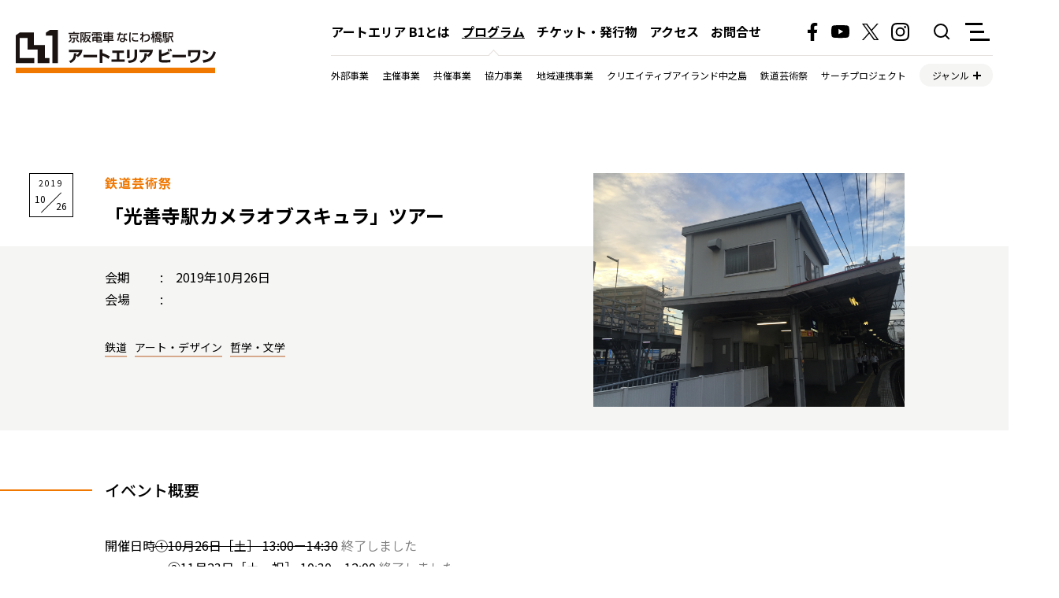

--- FILE ---
content_type: text/html; charset=UTF-8
request_url: https://artarea-b1.jp/program/1613/
body_size: 50996
content:
<!DOCTYPE html>
<html lang="ja">

<head>
	<meta charset="UTF-8">
	<title>「光善寺駅カメラオブスキュラ」ツアー - アートエリア B1</title>
	<meta name="viewport" content="width=device-width,minimum-scale=1.0,maximum-scale=1,user-scalable=no,initial-scale=1.0" />
	<meta name="format-detection" content="telephone=no">
	<link rel="stylesheet" href="https://artarea-b1.jp/cms/wp-content/themes/b1/style.css">
	<script src="https://cdn.jsdelivr.net/npm/jquery@3.6.0/dist/jquery.min.js"></script>
	<script src="https://cdn.jsdelivr.net/npm/slick-carousel@1.8.1/slick/slick.min.js"></script>
	<script src="https://artarea-b1.jp/cms/wp-content/themes/b1/js/common.js"></script>
	<link rel="icon" type="image/svg+xml" href="https://artarea-b1.jp/cms/wp-content/themes/b1/img/favicon.svg">
	<link rel="icon" type="image/png" href="https://artarea-b1.jp/cms/wp-content/themes/b1/img/favicon.png">
	<link rel='stylesheet' id='tribe-events-views-v2-bootstrap-datepicker-styles-css' href='https://artarea-b1.jp/cms/wp-content/plugins/the-events-calendar/vendor/bootstrap-datepicker/css/bootstrap-datepicker.standalone.min.css?ver=6.15.13' type='text/css' media='all' />
<link rel='stylesheet' id='tec-variables-skeleton-css' href='https://artarea-b1.jp/cms/wp-content/plugins/the-events-calendar/common/build/css/variables-skeleton.css?ver=6.10.1' type='text/css' media='all' />
<link rel='stylesheet' id='tribe-common-skeleton-style-css' href='https://artarea-b1.jp/cms/wp-content/plugins/the-events-calendar/common/build/css/common-skeleton.css?ver=6.10.1' type='text/css' media='all' />
<link rel='stylesheet' id='tribe-tooltipster-css-css' href='https://artarea-b1.jp/cms/wp-content/plugins/the-events-calendar/common/vendor/tooltipster/tooltipster.bundle.min.css?ver=6.10.1' type='text/css' media='all' />
<link rel='stylesheet' id='tribe-events-views-v2-skeleton-css' href='https://artarea-b1.jp/cms/wp-content/plugins/the-events-calendar/build/css/views-skeleton.css?ver=6.15.13' type='text/css' media='all' />
<link rel='stylesheet' id='tec-variables-full-css' href='https://artarea-b1.jp/cms/wp-content/plugins/the-events-calendar/common/build/css/variables-full.css?ver=6.10.1' type='text/css' media='all' />
<link rel='stylesheet' id='tribe-common-full-style-css' href='https://artarea-b1.jp/cms/wp-content/plugins/the-events-calendar/common/build/css/common-full.css?ver=6.10.1' type='text/css' media='all' />
<link rel='stylesheet' id='tribe-events-views-v2-full-css' href='https://artarea-b1.jp/cms/wp-content/plugins/the-events-calendar/build/css/views-full.css?ver=6.15.13' type='text/css' media='all' />
<link rel='stylesheet' id='tribe-events-views-v2-print-css' href='https://artarea-b1.jp/cms/wp-content/plugins/the-events-calendar/build/css/views-print.css?ver=6.15.13' type='text/css' media='print' />
<meta name='robots' content='index, follow, max-image-preview:large, max-snippet:-1, max-video-preview:-1' />

	<!-- This site is optimized with the Yoast SEO plugin v26.6 - https://yoast.com/wordpress/plugins/seo/ -->
	<link rel="canonical" href="https://artarea-b1.jp/program/1613/" />
	<meta property="og:locale" content="ja_JP" />
	<meta property="og:type" content="article" />
	<meta property="og:title" content="「光善寺駅カメラオブスキュラ」ツアー - アートエリア B1" />
	<meta property="og:description" content="開催日時①10月26日［土］ 13:00ー14:30 終了し [&hellip;]" />
	<meta property="og:url" content="https://artarea-b1.jp/program/1613/" />
	<meta property="og:site_name" content="アートエリア B1" />
	<meta property="article:publisher" content="https://www.facebook.com/artareab1" />
	<meta property="article:modified_time" content="2022-06-15T03:12:44+00:00" />
	<meta property="og:image" content="https://artarea-b1.jp/cms/wp-content/uploads/2019/12/20191026_kozenjikamera-thumb-690xauto-4197.jpg" />
	<meta property="og:image:width" content="690" />
	<meta property="og:image:height" content="518" />
	<meta property="og:image:type" content="image/jpeg" />
	<meta name="twitter:card" content="summary_large_image" />
	<meta name="twitter:site" content="@artareab1" />
	<script type="application/ld+json" class="yoast-schema-graph">{"@context":"https://schema.org","@graph":[{"@type":"WebPage","@id":"https://artarea-b1.jp/program/1613/","url":"https://artarea-b1.jp/program/1613/","name":"「光善寺駅カメラオブスキュラ」ツアー - アートエリア B1","isPartOf":{"@id":"https://artarea-b1.jp/#website"},"primaryImageOfPage":{"@id":"https://artarea-b1.jp/program/1613/#primaryimage"},"image":{"@id":"https://artarea-b1.jp/program/1613/#primaryimage"},"thumbnailUrl":"https://artarea-b1.jp/cms/wp-content/uploads/2019/12/20191026_kozenjikamera-thumb-690xauto-4197.jpg","datePublished":"2019-11-23T10:00:30+00:00","dateModified":"2022-06-15T03:12:44+00:00","breadcrumb":{"@id":"https://artarea-b1.jp/program/1613/#breadcrumb"},"inLanguage":"ja","potentialAction":[{"@type":"ReadAction","target":["https://artarea-b1.jp/program/1613/"]}]},{"@type":"ImageObject","inLanguage":"ja","@id":"https://artarea-b1.jp/program/1613/#primaryimage","url":"https://artarea-b1.jp/cms/wp-content/uploads/2019/12/20191026_kozenjikamera-thumb-690xauto-4197.jpg","contentUrl":"https://artarea-b1.jp/cms/wp-content/uploads/2019/12/20191026_kozenjikamera-thumb-690xauto-4197.jpg","width":690,"height":518},{"@type":"BreadcrumbList","@id":"https://artarea-b1.jp/program/1613/#breadcrumb","itemListElement":[{"@type":"ListItem","position":1,"name":"ホーム","item":"https://artarea-b1.jp/"},{"@type":"ListItem","position":2,"name":"イベント","item":"https://artarea-b1.jp/program/"},{"@type":"ListItem","position":3,"name":"「光善寺駅カメラオブスキュラ」ツアー"}]},{"@type":"WebSite","@id":"https://artarea-b1.jp/#website","url":"https://artarea-b1.jp/","name":"アートエリア B1","description":"大阪・中之島にある、京阪ホールディングス株式会社が運営するコミュニティスペースです。","publisher":{"@id":"https://artarea-b1.jp/#organization"},"potentialAction":[{"@type":"SearchAction","target":{"@type":"EntryPoint","urlTemplate":"https://artarea-b1.jp/?s={search_term_string}"},"query-input":{"@type":"PropertyValueSpecification","valueRequired":true,"valueName":"search_term_string"}}],"inLanguage":"ja"},{"@type":"Organization","@id":"https://artarea-b1.jp/#organization","name":"アートエリアB1","url":"https://artarea-b1.jp/","logo":{"@type":"ImageObject","inLanguage":"ja","@id":"https://artarea-b1.jp/#/schema/logo/image/","url":"https://artarea-b1.jp/cms/wp-content/uploads/2022/03/logo_img.png","contentUrl":"https://artarea-b1.jp/cms/wp-content/uploads/2022/03/logo_img.png","width":2400,"height":1260,"caption":"アートエリアB1"},"image":{"@id":"https://artarea-b1.jp/#/schema/logo/image/"},"sameAs":["https://www.facebook.com/artareab1","https://x.com/artareab1","https://www.instagram.com/artareab1/","https://www.youtube.com/channel/UC-BZ43FY1K9AVLbrtgny7tw"]},{"@type":"Event","name":"「光善寺駅カメラオブスキュラ」ツアー","description":"開催日時①10月26日［土］ 13:00ー14:30 終了し [&hellip;]","image":{"@id":"https://artarea-b1.jp/program/1613/#primaryimage"},"url":"https://artarea-b1.jp/program/1613/","eventAttendanceMode":"https://schema.org/OfflineEventAttendanceMode","eventStatus":"https://schema.org/EventScheduled","startDate":"2019-10-26T00:00:00+09:00","endDate":"2019-10-26T23:59:59+09:00","@id":"https://artarea-b1.jp/program/1613/#event","mainEntityOfPage":{"@id":"https://artarea-b1.jp/program/1613/"}}]}</script>
	<!-- / Yoast SEO plugin. -->


<link rel="alternate" title="oEmbed (JSON)" type="application/json+oembed" href="https://artarea-b1.jp/wp-json/oembed/1.0/embed?url=https%3A%2F%2Fartarea-b1.jp%2Fprogram%2F1613%2F" />
<link rel="alternate" title="oEmbed (XML)" type="text/xml+oembed" href="https://artarea-b1.jp/wp-json/oembed/1.0/embed?url=https%3A%2F%2Fartarea-b1.jp%2Fprogram%2F1613%2F&#038;format=xml" />
<style id='wp-img-auto-sizes-contain-inline-css' type='text/css'>
img:is([sizes=auto i],[sizes^="auto," i]){contain-intrinsic-size:3000px 1500px}
/*# sourceURL=wp-img-auto-sizes-contain-inline-css */
</style>
<link rel='stylesheet' id='tribe-events-v2-single-skeleton-css' href='https://artarea-b1.jp/cms/wp-content/plugins/the-events-calendar/build/css/tribe-events-single-skeleton.css?ver=6.15.13' type='text/css' media='all' />
<link rel='stylesheet' id='tribe-events-v2-single-skeleton-full-css' href='https://artarea-b1.jp/cms/wp-content/plugins/the-events-calendar/build/css/tribe-events-single-full.css?ver=6.15.13' type='text/css' media='all' />
<style id='wp-emoji-styles-inline-css' type='text/css'>

	img.wp-smiley, img.emoji {
		display: inline !important;
		border: none !important;
		box-shadow: none !important;
		height: 1em !important;
		width: 1em !important;
		margin: 0 0.07em !important;
		vertical-align: -0.1em !important;
		background: none !important;
		padding: 0 !important;
	}
/*# sourceURL=wp-emoji-styles-inline-css */
</style>
<link rel='stylesheet' id='wp-block-library-css' href='https://artarea-b1.jp/cms/wp-includes/css/dist/block-library/style.min.css?ver=6.9' type='text/css' media='all' />
<style id='global-styles-inline-css' type='text/css'>
:root{--wp--preset--aspect-ratio--square: 1;--wp--preset--aspect-ratio--4-3: 4/3;--wp--preset--aspect-ratio--3-4: 3/4;--wp--preset--aspect-ratio--3-2: 3/2;--wp--preset--aspect-ratio--2-3: 2/3;--wp--preset--aspect-ratio--16-9: 16/9;--wp--preset--aspect-ratio--9-16: 9/16;--wp--preset--color--black: #000000;--wp--preset--color--cyan-bluish-gray: #abb8c3;--wp--preset--color--white: #ffffff;--wp--preset--color--pale-pink: #f78da7;--wp--preset--color--vivid-red: #cf2e2e;--wp--preset--color--luminous-vivid-orange: #ff6900;--wp--preset--color--luminous-vivid-amber: #fcb900;--wp--preset--color--light-green-cyan: #7bdcb5;--wp--preset--color--vivid-green-cyan: #00d084;--wp--preset--color--pale-cyan-blue: #8ed1fc;--wp--preset--color--vivid-cyan-blue: #0693e3;--wp--preset--color--vivid-purple: #9b51e0;--wp--preset--gradient--vivid-cyan-blue-to-vivid-purple: linear-gradient(135deg,rgb(6,147,227) 0%,rgb(155,81,224) 100%);--wp--preset--gradient--light-green-cyan-to-vivid-green-cyan: linear-gradient(135deg,rgb(122,220,180) 0%,rgb(0,208,130) 100%);--wp--preset--gradient--luminous-vivid-amber-to-luminous-vivid-orange: linear-gradient(135deg,rgb(252,185,0) 0%,rgb(255,105,0) 100%);--wp--preset--gradient--luminous-vivid-orange-to-vivid-red: linear-gradient(135deg,rgb(255,105,0) 0%,rgb(207,46,46) 100%);--wp--preset--gradient--very-light-gray-to-cyan-bluish-gray: linear-gradient(135deg,rgb(238,238,238) 0%,rgb(169,184,195) 100%);--wp--preset--gradient--cool-to-warm-spectrum: linear-gradient(135deg,rgb(74,234,220) 0%,rgb(151,120,209) 20%,rgb(207,42,186) 40%,rgb(238,44,130) 60%,rgb(251,105,98) 80%,rgb(254,248,76) 100%);--wp--preset--gradient--blush-light-purple: linear-gradient(135deg,rgb(255,206,236) 0%,rgb(152,150,240) 100%);--wp--preset--gradient--blush-bordeaux: linear-gradient(135deg,rgb(254,205,165) 0%,rgb(254,45,45) 50%,rgb(107,0,62) 100%);--wp--preset--gradient--luminous-dusk: linear-gradient(135deg,rgb(255,203,112) 0%,rgb(199,81,192) 50%,rgb(65,88,208) 100%);--wp--preset--gradient--pale-ocean: linear-gradient(135deg,rgb(255,245,203) 0%,rgb(182,227,212) 50%,rgb(51,167,181) 100%);--wp--preset--gradient--electric-grass: linear-gradient(135deg,rgb(202,248,128) 0%,rgb(113,206,126) 100%);--wp--preset--gradient--midnight: linear-gradient(135deg,rgb(2,3,129) 0%,rgb(40,116,252) 100%);--wp--preset--font-size--small: 13px;--wp--preset--font-size--medium: 20px;--wp--preset--font-size--large: 36px;--wp--preset--font-size--x-large: 42px;--wp--preset--spacing--20: 0.44rem;--wp--preset--spacing--30: 0.67rem;--wp--preset--spacing--40: 1rem;--wp--preset--spacing--50: 1.5rem;--wp--preset--spacing--60: 2.25rem;--wp--preset--spacing--70: 3.38rem;--wp--preset--spacing--80: 5.06rem;--wp--preset--shadow--natural: 6px 6px 9px rgba(0, 0, 0, 0.2);--wp--preset--shadow--deep: 12px 12px 50px rgba(0, 0, 0, 0.4);--wp--preset--shadow--sharp: 6px 6px 0px rgba(0, 0, 0, 0.2);--wp--preset--shadow--outlined: 6px 6px 0px -3px rgb(255, 255, 255), 6px 6px rgb(0, 0, 0);--wp--preset--shadow--crisp: 6px 6px 0px rgb(0, 0, 0);}:where(.is-layout-flex){gap: 0.5em;}:where(.is-layout-grid){gap: 0.5em;}body .is-layout-flex{display: flex;}.is-layout-flex{flex-wrap: wrap;align-items: center;}.is-layout-flex > :is(*, div){margin: 0;}body .is-layout-grid{display: grid;}.is-layout-grid > :is(*, div){margin: 0;}:where(.wp-block-columns.is-layout-flex){gap: 2em;}:where(.wp-block-columns.is-layout-grid){gap: 2em;}:where(.wp-block-post-template.is-layout-flex){gap: 1.25em;}:where(.wp-block-post-template.is-layout-grid){gap: 1.25em;}.has-black-color{color: var(--wp--preset--color--black) !important;}.has-cyan-bluish-gray-color{color: var(--wp--preset--color--cyan-bluish-gray) !important;}.has-white-color{color: var(--wp--preset--color--white) !important;}.has-pale-pink-color{color: var(--wp--preset--color--pale-pink) !important;}.has-vivid-red-color{color: var(--wp--preset--color--vivid-red) !important;}.has-luminous-vivid-orange-color{color: var(--wp--preset--color--luminous-vivid-orange) !important;}.has-luminous-vivid-amber-color{color: var(--wp--preset--color--luminous-vivid-amber) !important;}.has-light-green-cyan-color{color: var(--wp--preset--color--light-green-cyan) !important;}.has-vivid-green-cyan-color{color: var(--wp--preset--color--vivid-green-cyan) !important;}.has-pale-cyan-blue-color{color: var(--wp--preset--color--pale-cyan-blue) !important;}.has-vivid-cyan-blue-color{color: var(--wp--preset--color--vivid-cyan-blue) !important;}.has-vivid-purple-color{color: var(--wp--preset--color--vivid-purple) !important;}.has-black-background-color{background-color: var(--wp--preset--color--black) !important;}.has-cyan-bluish-gray-background-color{background-color: var(--wp--preset--color--cyan-bluish-gray) !important;}.has-white-background-color{background-color: var(--wp--preset--color--white) !important;}.has-pale-pink-background-color{background-color: var(--wp--preset--color--pale-pink) !important;}.has-vivid-red-background-color{background-color: var(--wp--preset--color--vivid-red) !important;}.has-luminous-vivid-orange-background-color{background-color: var(--wp--preset--color--luminous-vivid-orange) !important;}.has-luminous-vivid-amber-background-color{background-color: var(--wp--preset--color--luminous-vivid-amber) !important;}.has-light-green-cyan-background-color{background-color: var(--wp--preset--color--light-green-cyan) !important;}.has-vivid-green-cyan-background-color{background-color: var(--wp--preset--color--vivid-green-cyan) !important;}.has-pale-cyan-blue-background-color{background-color: var(--wp--preset--color--pale-cyan-blue) !important;}.has-vivid-cyan-blue-background-color{background-color: var(--wp--preset--color--vivid-cyan-blue) !important;}.has-vivid-purple-background-color{background-color: var(--wp--preset--color--vivid-purple) !important;}.has-black-border-color{border-color: var(--wp--preset--color--black) !important;}.has-cyan-bluish-gray-border-color{border-color: var(--wp--preset--color--cyan-bluish-gray) !important;}.has-white-border-color{border-color: var(--wp--preset--color--white) !important;}.has-pale-pink-border-color{border-color: var(--wp--preset--color--pale-pink) !important;}.has-vivid-red-border-color{border-color: var(--wp--preset--color--vivid-red) !important;}.has-luminous-vivid-orange-border-color{border-color: var(--wp--preset--color--luminous-vivid-orange) !important;}.has-luminous-vivid-amber-border-color{border-color: var(--wp--preset--color--luminous-vivid-amber) !important;}.has-light-green-cyan-border-color{border-color: var(--wp--preset--color--light-green-cyan) !important;}.has-vivid-green-cyan-border-color{border-color: var(--wp--preset--color--vivid-green-cyan) !important;}.has-pale-cyan-blue-border-color{border-color: var(--wp--preset--color--pale-cyan-blue) !important;}.has-vivid-cyan-blue-border-color{border-color: var(--wp--preset--color--vivid-cyan-blue) !important;}.has-vivid-purple-border-color{border-color: var(--wp--preset--color--vivid-purple) !important;}.has-vivid-cyan-blue-to-vivid-purple-gradient-background{background: var(--wp--preset--gradient--vivid-cyan-blue-to-vivid-purple) !important;}.has-light-green-cyan-to-vivid-green-cyan-gradient-background{background: var(--wp--preset--gradient--light-green-cyan-to-vivid-green-cyan) !important;}.has-luminous-vivid-amber-to-luminous-vivid-orange-gradient-background{background: var(--wp--preset--gradient--luminous-vivid-amber-to-luminous-vivid-orange) !important;}.has-luminous-vivid-orange-to-vivid-red-gradient-background{background: var(--wp--preset--gradient--luminous-vivid-orange-to-vivid-red) !important;}.has-very-light-gray-to-cyan-bluish-gray-gradient-background{background: var(--wp--preset--gradient--very-light-gray-to-cyan-bluish-gray) !important;}.has-cool-to-warm-spectrum-gradient-background{background: var(--wp--preset--gradient--cool-to-warm-spectrum) !important;}.has-blush-light-purple-gradient-background{background: var(--wp--preset--gradient--blush-light-purple) !important;}.has-blush-bordeaux-gradient-background{background: var(--wp--preset--gradient--blush-bordeaux) !important;}.has-luminous-dusk-gradient-background{background: var(--wp--preset--gradient--luminous-dusk) !important;}.has-pale-ocean-gradient-background{background: var(--wp--preset--gradient--pale-ocean) !important;}.has-electric-grass-gradient-background{background: var(--wp--preset--gradient--electric-grass) !important;}.has-midnight-gradient-background{background: var(--wp--preset--gradient--midnight) !important;}.has-small-font-size{font-size: var(--wp--preset--font-size--small) !important;}.has-medium-font-size{font-size: var(--wp--preset--font-size--medium) !important;}.has-large-font-size{font-size: var(--wp--preset--font-size--large) !important;}.has-x-large-font-size{font-size: var(--wp--preset--font-size--x-large) !important;}
/*# sourceURL=global-styles-inline-css */
</style>

<style id='classic-theme-styles-inline-css' type='text/css'>
/*! This file is auto-generated */
.wp-block-button__link{color:#fff;background-color:#32373c;border-radius:9999px;box-shadow:none;text-decoration:none;padding:calc(.667em + 2px) calc(1.333em + 2px);font-size:1.125em}.wp-block-file__button{background:#32373c;color:#fff;text-decoration:none}
/*# sourceURL=/wp-includes/css/classic-themes.min.css */
</style>
<script type="text/javascript" src="https://artarea-b1.jp/cms/wp-includes/js/jquery/jquery.min.js?ver=3.7.1" id="jquery-core-js"></script>
<script type="text/javascript" src="https://artarea-b1.jp/cms/wp-includes/js/jquery/jquery-migrate.min.js?ver=3.4.1" id="jquery-migrate-js"></script>
<script type="text/javascript" src="https://artarea-b1.jp/cms/wp-content/plugins/the-events-calendar/common/build/js/tribe-common.js?ver=9c44e11f3503a33e9540" id="tribe-common-js"></script>
<script type="text/javascript" src="https://artarea-b1.jp/cms/wp-content/plugins/the-events-calendar/build/js/views/breakpoints.js?ver=4208de2df2852e0b91ec" id="tribe-events-views-v2-breakpoints-js"></script>
<link rel="https://api.w.org/" href="https://artarea-b1.jp/wp-json/" /><link rel="alternate" title="JSON" type="application/json" href="https://artarea-b1.jp/wp-json/wp/v2/tribe_events/1613" /><link rel="EditURI" type="application/rsd+xml" title="RSD" href="https://artarea-b1.jp/cms/xmlrpc.php?rsd" />
<meta name="generator" content="WordPress 6.9" />
<link rel='shortlink' href='https://artarea-b1.jp/?p=1613' />
<meta name="tec-api-version" content="v1"><meta name="tec-api-origin" content="https://artarea-b1.jp"><link rel="alternate" href="https://artarea-b1.jp/wp-json/tribe/events/v1/events/1613" /><meta property="og:title" content="「光善寺駅カメラオブスキュラ」ツアー" />
<meta property="og:description" content="開催日時①10月26日［土］ 13:00ー14:30 終了し [&hellip;]" />
<meta property="og:type" content="article" />
<meta property="og:url" content="https://artarea-b1.jp/program/1613/" />
<meta property="og:image" content="https://artarea-b1.jp/cms/wp-content/uploads/2019/12/20191026_kozenjikamera-thumb-690xauto-4197.jpg" />
<meta property="og:site_name" content="アートエリア B1" />
<meta name="twitter:card" content="summary_large_image" />
<meta property="og:locale" content="ja_JP" />
</head>

<body>
		<div class="wrapper">
		<header id="header" class="fixed-lv2">
			<div class="logo"><a href="https://artarea-b1.jp/"><img src="https://artarea-b1.jp/cms/wp-content/themes/b1/img/logo.svg" alt="アートエリア B1"></a></div>
			<div class="header-inner">
				<div class="header-top">
					<ul class="global-nav">
	<li ><a href="https://artarea-b1.jp/about">アートエリア B1とは</a></li>
	<li class="active"><a href="https://artarea-b1.jp/program">プログラム</a></li>
	<li ><a href="https://artarea-b1.jp/goods">チケット・発行物</a></li>
	<li ><a href="https://artarea-b1.jp/access">アクセス</a></li>
	<li ><a href="https://artarea-b1.jp/contact">お問合せ</a></li>
</ul>					<ul class="sns-nav">
						<li><a href="https://www.facebook.com/artareab1" target="_blank"><img src="https://artarea-b1.jp/cms/wp-content/themes/b1/img/icon-facebook.svg" alt="Facebook"></a></li>
						<li><a href="https://www.youtube.com/channel/UC-BZ43FY1K9AVLbrtgny7tw" target="_blank"><img src="https://artarea-b1.jp/cms/wp-content/themes/b1/img/icon-youtube.svg" alt="Youtube"></a></li>
						<li><a href="https://twitter.com/artareab1" target="_blank"><img class="x_img" src="https://artarea-b1.jp/cms/wp-content/themes/b1/img/icon-twitter.svg" alt="Twitter"></a></li>
						<li><a href="https://www.instagram.com/artareab1/" target="_blank"><img src="https://artarea-b1.jp/cms/wp-content/themes/b1/img/icon-instagram.svg" alt="Instagram"></a></li>
					</ul>
					<div class="btn-search"><a href="https://artarea-b1.jp/search"><img src="https://artarea-b1.jp/cms/wp-content/themes/b1/img/icon-search.svg" alt="検索"></a></div>
					<div class="btn-menu"><span>メニュー</span>
						<ul>
	<li class="pc-hide-menu"><a href="https://artarea-b1.jp/about">アートエリア B1とは</a></li>
	<li class="pc-hide-menu"><a href="https://artarea-b1.jp/program">プログラム</a>
		<ul>
			<li><a href="/program?tribe_eventcategory=44">外部事業</a><li><li><a href="/program?tribe_eventcategory=29">主催事業</a><li><li><a href="/program?tribe_eventcategory=9">共催事業</a><li><li><a href="/program?tribe_eventcategory=28">協力事業</a><li><li><a href="/program?tribe_eventcategory=10">地域連携事業</a><li><li><a href="/program?tribe_eventcategory=7">クリエイティブアイランド中之島</a><li><li><a href="/program?tribe_eventcategory=6">鉄道芸術祭</a><li><li><a href="/program?tribe_eventcategory=21">サーチプロジェクト</a><li><li><a href="/program?tribe_eventcategory=2">ラボカフェ</a><li><li><a href="/program?tribe_eventcategory=8">ブリッジシアター</a><li><li><a href="/program?tribe_eventcategory=26">特別協力事業</a><li>		</ul>
		<ul>
			<li><a href="/program?tribe_tags=23">教育</a><li><li><a href="/program?tribe_tags=24">大学</a><li><li><a href="/program?tribe_tags=25">展覧会</a><li><li><a href="/program?tribe_tags=31">パフォーマンス</a><li><li><a href="/program?tribe_tags=3">アート・デザイン</a><li><li><a href="/program?tribe_tags=32">パフォーミングアーツ</a><li><li><a href="/program?tribe_tags=11">哲学・文学</a><li><li><a href="/program?tribe_tags=33">マーケット</a><li><li><a href="/program?tribe_tags=12">サイエンス</a><li><li><a href="/program?tribe_tags=34">地域</a><li><li><a href="/program?tribe_tags=13">ワークショップ</a><li><li><a href="/program?tribe_tags=35">アート</a><li><li><a href="/program?tribe_tags=14">ダンス</a><li><li><a href="/program?tribe_tags=36">デザイン</a><li><li><a href="/program?tribe_tags=15">演劇</a><li><li><a href="/program?tribe_tags=37">展示会</a><li><li><a href="/program?tribe_tags=16">鉄道</a><li><li><a href="/program?tribe_tags=38">食文化</a><li><li><a href="/program?tribe_tags=17">音楽</a><li><li><a href="/program?tribe_tags=39">アートフェア</a><li><li><a href="/program?tribe_tags=18">映像・メディア</a><li><li><a href="/program?tribe_tags=40">文化・歴史</a><li><li><a href="/program?tribe_tags=19">福祉・医療</a><li><li><a href="/program?tribe_tags=41">チケット</a><li><li><a href="/program?tribe_tags=20">地域・社会</a><li><li><a href="/program?tribe_tags=43">スポーツ</a><li><li><a href="/program?tribe_tags=22">歴史</a><li><li><a href="/program?tribe_tags=45">デジタルアート</a><li>		</ul>
	</li>
	<li class="pc-hide-menu"><a href="https://artarea-b1.jp/goods">チケット・発行物</a></li>
	<li class="pc-hide-menu"><a href="https://artarea-b1.jp/access">アクセス</a></li>
	<li class="pc-hide-menu"><a href="https://artarea-b1.jp/contact">お問合せ</a></li>
	<li><a href="https://artarea-b1.jp/news">新着情報</a></li>
	<li><a href="https://artarea-b1.jp/rental">地域連携事業（通常利用料金）</a></li>
	<li><a href="https://artarea-b1.jp/rental-sp">地域連携事業（特別利用料金）</a></li>
	<li><a href="https://artarea-b1.jp/download">ダウンロード</a></li>
	<li><a href="https://artarea-b1.jp/sitepolicy">サイトポリシー</a></li>
	<li class="sns-menu">
		<div>
			<a href="https://www.facebook.com/artareab1" target="_blank">
				<img src="https://artarea-b1.jp/cms/wp-content/themes/b1/img/icon-facebook.svg" alt="Facebook">
			</a>
			<a href="https://www.youtube.com/channel/UC-BZ43FY1K9AVLbrtgny7tw" target="_blank">
				<img src="https://artarea-b1.jp/cms/wp-content/themes/b1/img/icon-youtube.svg" alt="Youtube">
			</a>
			<a href="https://twitter.com/artareab1" target="_blank">
				<img class="x_icon" src="https://artarea-b1.jp/cms/wp-content/themes/b1/img/icon-twitter.svg" alt="Twitter">
			</a>
			<a href="https://www.instagram.com/artareab1/" target="_blank">
				<img src="https://artarea-b1.jp/cms/wp-content/themes/b1/img/icon-instagram.svg" alt="Instagram">
			</a>
		</div>
	</li>
</ul>					</div>
				</div>
				<div class="header-bottom">
					<ul class="category-nav">
						<li><a href="/program?tribe_eventcategory=44">外部事業</a><li><li><a href="/program?tribe_eventcategory=29">主催事業</a><li><li><a href="/program?tribe_eventcategory=9">共催事業</a><li><li><a href="/program?tribe_eventcategory=28">協力事業</a><li><li><a href="/program?tribe_eventcategory=10">地域連携事業</a><li><li><a href="/program?tribe_eventcategory=7">クリエイティブアイランド中之島</a><li><li><a href="/program?tribe_eventcategory=6">鉄道芸術祭</a><li><li><a href="/program?tribe_eventcategory=21">サーチプロジェクト</a><li>						<li><span>ジャンル</span>
							<ul>
								<li><a href="/program?tribe_tags=23">教育</a><li><li><a href="/program?tribe_tags=24">大学</a><li><li><a href="/program?tribe_tags=25">展覧会</a><li><li><a href="/program?tribe_tags=31">パフォーマンス</a><li><li><a href="/program?tribe_tags=3">アート・デザイン</a><li><li><a href="/program?tribe_tags=32">パフォーミングアーツ</a><li><li><a href="/program?tribe_tags=11">哲学・文学</a><li><li><a href="/program?tribe_tags=33">マーケット</a><li><li><a href="/program?tribe_tags=12">サイエンス</a><li><li><a href="/program?tribe_tags=34">地域</a><li><li><a href="/program?tribe_tags=13">ワークショップ</a><li><li><a href="/program?tribe_tags=35">アート</a><li><li><a href="/program?tribe_tags=14">ダンス</a><li><li><a href="/program?tribe_tags=36">デザイン</a><li><li><a href="/program?tribe_tags=15">演劇</a><li><li><a href="/program?tribe_tags=37">展示会</a><li><li><a href="/program?tribe_tags=16">鉄道</a><li><li><a href="/program?tribe_tags=38">食文化</a><li><li><a href="/program?tribe_tags=17">音楽</a><li><li><a href="/program?tribe_tags=39">アートフェア</a><li><li><a href="/program?tribe_tags=18">映像・メディア</a><li><li><a href="/program?tribe_tags=40">文化・歴史</a><li><li><a href="/program?tribe_tags=19">福祉・医療</a><li><li><a href="/program?tribe_tags=41">チケット</a><li><li><a href="/program?tribe_tags=20">地域・社会</a><li><li><a href="/program?tribe_tags=43">スポーツ</a><li><li><a href="/program?tribe_tags=22">歴史</a><li><li><a href="/program?tribe_tags=45">デジタルアート</a><li>							</ul>
						</li>
					</ul>
				</div>
			</div>
		</header>	<section class="program">
						<section id="tribe-events" role="main"><div class="tribe-events-before-html"></div><span class="tribe-events-ajax-loading"><img class="tribe-events-spinner-medium" src="https://artarea-b1.jp/cms/wp-content/plugins/the-events-calendar/src/resources/images/tribe-loading.gif" alt="イベントを読み込み中" /></span>
<article class="block-program">
	<div class="program-header">
		<div class="image"><span style="background-image: url(https://artarea-b1.jp/cms/wp-content/uploads/2019/12/20191026_kozenjikamera-thumb-690xauto-4197.jpg);"><img width="690" height="518" src="https://artarea-b1.jp/cms/wp-content/uploads/2019/12/20191026_kozenjikamera-thumb-690xauto-4197.jpg" class="attachment-full size-full wp-post-image" alt="" /></span></div>		<div class="text">
			<div class="date">
				<div class="year">2019</div>
				<div>
					<span class="month">10</span>
					<span class="day">26</span>
				</div>
							</div>
			
			<div class="list-category"><a href="/program?tribe_eventcategory=6">鉄道芸術祭</a></div>
			<h1 class="title">「光善寺駅カメラオブスキュラ」ツアー</h1>
			<dl>
				
				<dt class="tribe-events-start-date-label">会期</dt>
				<dd>
					2019年10月26日				</dd>
	
						
							<dt>会場</dt>
				<dd class="tribe-venue">  </dd>
										
			
										
									</dl>
			<dl>
						
			
					</dl>
		
		<div class="list-tag"><a href="https://artarea-b1.jp/tag/railroad/" rel="tag">鉄道</a><a href="https://artarea-b1.jp/tag/art-design/" rel="tag">アート・デザイン</a><a href="https://artarea-b1.jp/tag/philosophy/" rel="tag">哲学・文学</a></div>
		</div>
	</div>
	
		<div class="program-body">
		<h2 class="ttl">イベント概要</h2>
		<p><span class="item">開催日時</span><del datetime="2019-10-30T13:33:06+09:00">①10月26日［土］ 13:00ー14:30</del> <span style="color: #808080;">終了しました</span><br />　　　　　<del datetime="2019-10-30T13:33:06+09:00">②11月23日［土・祝］ 10:30ー12:00</del> <span style="color: #808080;">終了しました</span><br />　　　　　<del datetime="2019-10-30T13:33:06+09:00">③12月7日［土］ 13:00ー14:30</del> <span style="color: #808080;">終了しました</span><br />　　　　　<del datetime="2019-10-30T13:33:22+09:00">④12月22日［日］ 13:00ー14:30</del> <span style="color: #ff0000;">満員御礼</span></p>
<p><span class="item">参加費</span>1,000円（光善寺駅〜なにわ橋駅までの片道運賃含む）<br /> <span class="item">受付場所</span>京阪電車「光善寺駅」改札口外<br /> <span class="item">定員</span>各回10名程度（要事前申込・先着順）</p>
<p>※光善寺駅で「カメラオブスキュラ」を鑑賞後、電車でアートエリアB1へ移動し、当館スタッフによる鉄道芸術祭vol.9「都市の身体」展のギャラリーツアーを開催いたします。<br /> ※①〜④いずれの日程も、引き続きアートエリアB1にて関連プログラムがございます。ぜひあわせてご参加ください。<br /> ※改札口外での受付となりますので、各駅から「光善寺駅」までの運賃は別途必要です。</p>
<p><span id="more-1613"></span></p>
<p>2015年の<a href="https://artarea-b1-old.tasko.jp/archive/2015/1226796.php" target="_blank" rel="noopener">鉄道芸術祭vol.5</a>において、写真家のホンマタカシが京阪電車「光善寺駅」構内に設置した「光善寺駅カメラオブスキュラ」は、実際にカメラの仕組みの中に入り込み、カメラの原理となった光学装置を体感できる空間です。この作品を、鉄道芸術祭vol.9の会期中に特別公開します。まさに身体感覚を動員して都市を見る、今回の鉄道芸術祭にふさわしい体験となります。ぜひお見逃しなく！</p>
<blockquote>
<p><strong><span style="text-decoration: underline;">【同日開催イベントのご案内】</span></strong><br /> 「光善寺駅カメラオブスキュラツアー」の終了後、アートエリアB1では引き続き以下の関連イベントを開催いたします。ぜひ合わせてご参加ください。</p>
<p>10月26日［土］15:00-17:00 <br /><strong> <a href="https://artarea-b1-old.tasko.jp/archive/2019/10261493.php" target="_blank" rel="noopener">オープニングトーク「都市の身体―世界の内と外からの考察」</a></strong></p>
<p>11月23日［土・祝］14:00-6:00<br /><strong> <a href="https://artarea-b1-old.tasko.jp/archive/2019/11231498.php" target="_blank" rel="noopener">小沢裕子アーティスト・トーク「言葉の乗り物たちの集会」</a></strong></p>
<p>12月7日［土］15:00-17:00<br /><strong> <a href="https://artarea-b1-old.tasko.jp/archive/2019/12071499.php" target="_blank" rel="noopener">武田晋一アーティスト・トーク「アーティストと雑草学者のみちくさ談義」</a></strong></p>
<p>12月22日［日］15:00-17:00<br /><strong> <a href="https://artarea-b1-old.tasko.jp/archive/2019/12221500.php" target="_blank" rel="noopener">クロージング・トークセッション「いとうせいこうとめぐる都市の身体」</a></strong>※要事前申込／先着順</p>
</blockquote>
	</div>
		
	
	
	    	<section class="program-list">
		<h2 class="ttl"><span>まもなく開催予定のプログラム</span><span>※プログラムの内容は予告なく変更となる場合がございます。予めご了承ください。</span></h2>
		<div class="list-program">
												<div class="block">
				<div class="image"><a href="https://artarea-b1.jp/program/4699/" style="background-image:url(https://artarea-b1.jp/cms/wp-content/uploads/2025/11/Liminal-Wave_バナー_B1_WEB用-800x575.jpg);"><img width="1979" height="1422" src="https://artarea-b1.jp/cms/wp-content/uploads/2025/11/Liminal-Wave_バナー_B1_WEB用.jpg" class="attachment-full size-full wp-post-image" alt="" srcset="https://artarea-b1.jp/cms/wp-content/uploads/2025/11/Liminal-Wave_バナー_B1_WEB用.jpg 1979w, https://artarea-b1.jp/cms/wp-content/uploads/2025/11/Liminal-Wave_バナー_B1_WEB用-800x575.jpg 800w, https://artarea-b1.jp/cms/wp-content/uploads/2025/11/Liminal-Wave_バナー_B1_WEB用-1200x862.jpg 1200w, https://artarea-b1.jp/cms/wp-content/uploads/2025/11/Liminal-Wave_バナー_B1_WEB用-768x552.jpg 768w, https://artarea-b1.jp/cms/wp-content/uploads/2025/11/Liminal-Wave_バナー_B1_WEB用-1536x1104.jpg 1536w" sizes="(max-width: 1979px) 100vw, 1979px" /></a></div>
								<div class="text">
					<div class="date">
						<div class="year">2026</div>
						<div>
							<span class="month">2</span>
							<span class="day">1</span>
						</div>
											</div>
					<h3 class="title"><a href="https://artarea-b1.jp/program/%e3%82%ab%e3%83%86%e3%82%b4%e3%83%aa%e3%83%bc/%e5%a4%96%e9%83%a8%e4%ba%8b%e6%a5%ad/" rel="tag">外部事業</a></h3>
					<div class="catch"><a href="https://artarea-b1.jp/program/4699/">Liminal Wave</a></div>
				</div>
			</div>
			 									<div class="block">
				<div class="image"><a href="https://artarea-b1.jp/program/4787/" style="background-image:url(https://artarea-b1.jp/cms/wp-content/uploads/2025/12/叡電100周年バナーs-1-800x565.png);"><img width="1200" height="847" src="https://artarea-b1.jp/cms/wp-content/uploads/2025/12/叡電100周年バナーs-1.png" class="attachment-full size-full wp-post-image" alt="" srcset="https://artarea-b1.jp/cms/wp-content/uploads/2025/12/叡電100周年バナーs-1.png 1200w, https://artarea-b1.jp/cms/wp-content/uploads/2025/12/叡電100周年バナーs-1-800x565.png 800w, https://artarea-b1.jp/cms/wp-content/uploads/2025/12/叡電100周年バナーs-1-768x542.png 768w" sizes="(max-width: 1200px) 100vw, 1200px" /></a></div>
								<div class="text">
					<div class="date">
						<div class="year">2025</div>
						<div>
							<span class="month">12</span>
							<span class="day">17</span>
						</div>
											</div>
					<h3 class="title"><a href="https://artarea-b1.jp/program/%e3%82%ab%e3%83%86%e3%82%b4%e3%83%aa%e3%83%bc/co-sponsored/" rel="tag">共催事業</a></h3>
					<div class="catch"><a href="https://artarea-b1.jp/program/4787/">～叡山電車開業100周年事業～「開業からのあゆみ」展 in アートエリアB1</a></div>
				</div>
			</div>
			 									<div class="block">
				<div class="image"><a href="https://artarea-b1.jp/program/4818/" style="background-image:url(https://artarea-b1.jp/cms/wp-content/uploads/2025/12/ウェブ用-800x565.png);"><img width="2560" height="1807" src="https://artarea-b1.jp/cms/wp-content/uploads/2025/12/ウェブ用-scaled.png" class="attachment-full size-full wp-post-image" alt="" srcset="https://artarea-b1.jp/cms/wp-content/uploads/2025/12/ウェブ用-scaled.png 2560w, https://artarea-b1.jp/cms/wp-content/uploads/2025/12/ウェブ用-800x565.png 800w, https://artarea-b1.jp/cms/wp-content/uploads/2025/12/ウェブ用-1200x847.png 1200w, https://artarea-b1.jp/cms/wp-content/uploads/2025/12/ウェブ用-768x542.png 768w, https://artarea-b1.jp/cms/wp-content/uploads/2025/12/ウェブ用-1536x1084.png 1536w, https://artarea-b1.jp/cms/wp-content/uploads/2025/12/ウェブ用-2048x1446.png 2048w" sizes="(max-width: 2560px) 100vw, 2560px" /></a></div>
								<div class="text">
					<div class="date">
						<div class="year">2026</div>
						<div>
							<span class="month">2</span>
							<span class="day">28</span>
						</div>
											</div>
					<h3 class="title"><a href="https://artarea-b1.jp/program/%e3%82%ab%e3%83%86%e3%82%b4%e3%83%aa%e3%83%bc/co-sponsored/" rel="tag">共催事業</a></h3>
					<div class="catch"><a href="https://artarea-b1.jp/program/4818/">ぶらり街道めぐり～祈りの路編～vol.2パネル展示「滋賀の神さまトレンド」</a></div>
				</div>
			</div>
			 		</div>
		<div class="btn-wrap"><a href="https://artarea-b1.jp/program" class="btn gray">全てのプログラムを見る</a></div>
	</section>
		
</article>



	


<div class="tribe-events-after-html"></div>
<!--
This calendar is powered by The Events Calendar.
http://evnt.is/18wn
-->
</section>			</section>

	</div>
	<footer id="footer">
		<div class="inner">
			<div>
				<div class="bnr"><a href="https://nakanoshimalab.jp/" target="_blank"><img src="https://artarea-b1.jp/cms/wp-content/themes/b1/img/bnr-ci.png" alt="Creative Island Nakanoshima"></a></div>
				<ul class="footer-nav">
					<li><a href="https://artarea-b1.jp/download">ダウンロード</a></li>
					<li><a href="https://artarea-b1.jp/sitepolicy">サイトポリシー</a></li>
				</ul>
			</div>
			<div>
				<p>〒530-0005<br>
					大阪市北区中之島1-1-1 京阪電車なにわ橋駅地下1階<br>
					TEL：06-6226-4006 / FAX：06-6226-7299</p>
				<dl>
					<dt>開館時間<br>
					休館日</dt>
					<dd>11:00～18:00<br>日曜日、月曜日、年末年始、夏季休館</dd>
				</dl>
				<p style="transform: translateY(-1.25rem);">※プログラム開催時は上記と異なります。</p>
				<div class="btn-wrap"><a href="https://artarea-b1.jp/access" class="btn small white">アクセス</a></div>

			</div>
			<div>
				<dl>
					<!--<dt>アートエリアB1運営委員会</dt>-->
					<dd>
						<!--<a href="https://www.osaka-u.ac.jp/ja" target="_blank"><img src="https://artarea-b1.jp/cms/wp-content/themes/b1/img/operation-logo01.png" alt="大阪大学"></a><a href="https://dancebox.studio.site/" target="_blank"><img src="https://artarea-b1.jp/cms/wp-content/themes/b1/img/operation-logo02.png" alt="Dance Box"></a>-->
						<a href="https://www.keihan-holdings.co.jp/" target="_blank"><img src="https://artarea-b1.jp/cms/wp-content/themes/b1/img/operation-logo03.png" alt="京阪ホールディングス"></a>
					</dd>
				</dl>
				<p class="copyright">&copy; Art Area B1<br>
					※無断での転載は固くお断りいたします</p>
			</div>
		</div>
	</footer>
	<script type="speculationrules">
{"prefetch":[{"source":"document","where":{"and":[{"href_matches":"/*"},{"not":{"href_matches":["/cms/wp-*.php","/cms/wp-admin/*","/cms/wp-content/uploads/*","/cms/wp-content/*","/cms/wp-content/plugins/*","/cms/wp-content/themes/b1/*","/*\\?(.+)"]}},{"not":{"selector_matches":"a[rel~=\"nofollow\"]"}},{"not":{"selector_matches":".no-prefetch, .no-prefetch a"}}]},"eagerness":"conservative"}]}
</script>
		<script>
		( function ( body ) {
			'use strict';
			body.className = body.className.replace( /\btribe-no-js\b/, 'tribe-js' );
		} )( document.body );
		</script>
		<script> /* <![CDATA[ */var tribe_l10n_datatables = {"aria":{"sort_ascending":": activate to sort column ascending","sort_descending":": activate to sort column descending"},"length_menu":"Show _MENU_ entries","empty_table":"No data available in table","info":"Showing _START_ to _END_ of _TOTAL_ entries","info_empty":"Showing 0 to 0 of 0 entries","info_filtered":"(filtered from _MAX_ total entries)","zero_records":"No matching records found","search":"Search:","all_selected_text":"All items on this page were selected. ","select_all_link":"Select all pages","clear_selection":"Clear Selection.","pagination":{"all":"All","next":"Next","previous":"Previous"},"select":{"rows":{"0":"","_":": Selected %d rows","1":": Selected 1 row"}},"datepicker":{"dayNames":["\u65e5\u66dc\u65e5","\u6708\u66dc\u65e5","\u706b\u66dc\u65e5","\u6c34\u66dc\u65e5","\u6728\u66dc\u65e5","\u91d1\u66dc\u65e5","\u571f\u66dc\u65e5"],"dayNamesShort":["\u65e5","\u6708","\u706b","\u6c34","\u6728","\u91d1","\u571f"],"dayNamesMin":["\u65e5","\u6708","\u706b","\u6c34","\u6728","\u91d1","\u571f"],"monthNames":["1\u6708","2\u6708","3\u6708","4\u6708","5\u6708","6\u6708","7\u6708","8\u6708","9\u6708","10\u6708","11\u6708","12\u6708"],"monthNamesShort":["1\u6708","2\u6708","3\u6708","4\u6708","5\u6708","6\u6708","7\u6708","8\u6708","9\u6708","10\u6708","11\u6708","12\u6708"],"monthNamesMin":["1\u6708","2\u6708","3\u6708","4\u6708","5\u6708","6\u6708","7\u6708","8\u6708","9\u6708","10\u6708","11\u6708","12\u6708"],"nextText":"Next","prevText":"Prev","currentText":"Today","closeText":"Done","today":"Today","clear":"Clear"}};/* ]]> */ </script><script type="text/javascript" src="https://artarea-b1.jp/cms/wp-content/plugins/the-events-calendar/vendor/bootstrap-datepicker/js/bootstrap-datepicker.min.js?ver=6.15.13" id="tribe-events-views-v2-bootstrap-datepicker-js"></script>
<script type="text/javascript" src="https://artarea-b1.jp/cms/wp-content/plugins/the-events-calendar/build/js/views/viewport.js?ver=3e90f3ec254086a30629" id="tribe-events-views-v2-viewport-js"></script>
<script type="text/javascript" src="https://artarea-b1.jp/cms/wp-content/plugins/the-events-calendar/build/js/views/accordion.js?ver=b0cf88d89b3e05e7d2ef" id="tribe-events-views-v2-accordion-js"></script>
<script type="text/javascript" src="https://artarea-b1.jp/cms/wp-content/plugins/the-events-calendar/build/js/views/view-selector.js?ver=a8aa8890141fbcc3162a" id="tribe-events-views-v2-view-selector-js"></script>
<script type="text/javascript" src="https://artarea-b1.jp/cms/wp-content/plugins/the-events-calendar/build/js/views/ical-links.js?ver=0dadaa0667a03645aee4" id="tribe-events-views-v2-ical-links-js"></script>
<script type="text/javascript" src="https://artarea-b1.jp/cms/wp-content/plugins/the-events-calendar/build/js/views/navigation-scroll.js?ver=eba0057e0fd877f08e9d" id="tribe-events-views-v2-navigation-scroll-js"></script>
<script type="text/javascript" src="https://artarea-b1.jp/cms/wp-content/plugins/the-events-calendar/build/js/views/multiday-events.js?ver=780fd76b5b819e3a6ece" id="tribe-events-views-v2-multiday-events-js"></script>
<script type="text/javascript" src="https://artarea-b1.jp/cms/wp-content/plugins/the-events-calendar/build/js/views/month-mobile-events.js?ver=cee03bfee0063abbd5b8" id="tribe-events-views-v2-month-mobile-events-js"></script>
<script type="text/javascript" src="https://artarea-b1.jp/cms/wp-content/plugins/the-events-calendar/build/js/views/month-grid.js?ver=b5773d96c9ff699a45dd" id="tribe-events-views-v2-month-grid-js"></script>
<script type="text/javascript" src="https://artarea-b1.jp/cms/wp-content/plugins/the-events-calendar/common/vendor/tooltipster/tooltipster.bundle.min.js?ver=6.10.1" id="tribe-tooltipster-js"></script>
<script type="text/javascript" src="https://artarea-b1.jp/cms/wp-content/plugins/the-events-calendar/build/js/views/tooltip.js?ver=82f9d4de83ed0352be8e" id="tribe-events-views-v2-tooltip-js"></script>
<script type="text/javascript" src="https://artarea-b1.jp/cms/wp-content/plugins/the-events-calendar/build/js/views/events-bar.js?ver=3825b4a45b5c6f3f04b9" id="tribe-events-views-v2-events-bar-js"></script>
<script type="text/javascript" src="https://artarea-b1.jp/cms/wp-content/plugins/the-events-calendar/build/js/views/events-bar-inputs.js?ver=e3710df171bb081761bd" id="tribe-events-views-v2-events-bar-inputs-js"></script>
<script type="text/javascript" src="https://artarea-b1.jp/cms/wp-content/plugins/the-events-calendar/build/js/views/datepicker.js?ver=4fd11aac95dc95d3b90a" id="tribe-events-views-v2-datepicker-js"></script>
<script type="text/javascript" src="https://artarea-b1.jp/cms/wp-content/plugins/the-events-calendar/common/build/js/user-agent.js?ver=da75d0bdea6dde3898df" id="tec-user-agent-js"></script>
<script type="text/javascript" src="https://artarea-b1.jp/cms/wp-content/plugins/the-events-calendar/common/build/js/utils/query-string.js?ver=694b0604b0c8eafed657" id="tribe-query-string-js"></script>
<script src='https://artarea-b1.jp/cms/wp-content/plugins/the-events-calendar/common/build/js/underscore-before.js'></script>
<script type="text/javascript" src="https://artarea-b1.jp/cms/wp-includes/js/underscore.min.js?ver=1.13.7" id="underscore-js"></script>
<script src='https://artarea-b1.jp/cms/wp-content/plugins/the-events-calendar/common/build/js/underscore-after.js'></script>
<script type="text/javascript" src="https://artarea-b1.jp/cms/wp-includes/js/dist/hooks.min.js?ver=dd5603f07f9220ed27f1" id="wp-hooks-js"></script>
<script defer type="text/javascript" src="https://artarea-b1.jp/cms/wp-content/plugins/the-events-calendar/build/js/views/manager.js?ver=6ff3be8cc3be5b9c56e7" id="tribe-events-views-v2-manager-js"></script>
<script id="wp-emoji-settings" type="application/json">
{"baseUrl":"https://s.w.org/images/core/emoji/17.0.2/72x72/","ext":".png","svgUrl":"https://s.w.org/images/core/emoji/17.0.2/svg/","svgExt":".svg","source":{"concatemoji":"https://artarea-b1.jp/cms/wp-includes/js/wp-emoji-release.min.js?ver=6.9"}}
</script>
<script type="module">
/* <![CDATA[ */
/*! This file is auto-generated */
const a=JSON.parse(document.getElementById("wp-emoji-settings").textContent),o=(window._wpemojiSettings=a,"wpEmojiSettingsSupports"),s=["flag","emoji"];function i(e){try{var t={supportTests:e,timestamp:(new Date).valueOf()};sessionStorage.setItem(o,JSON.stringify(t))}catch(e){}}function c(e,t,n){e.clearRect(0,0,e.canvas.width,e.canvas.height),e.fillText(t,0,0);t=new Uint32Array(e.getImageData(0,0,e.canvas.width,e.canvas.height).data);e.clearRect(0,0,e.canvas.width,e.canvas.height),e.fillText(n,0,0);const a=new Uint32Array(e.getImageData(0,0,e.canvas.width,e.canvas.height).data);return t.every((e,t)=>e===a[t])}function p(e,t){e.clearRect(0,0,e.canvas.width,e.canvas.height),e.fillText(t,0,0);var n=e.getImageData(16,16,1,1);for(let e=0;e<n.data.length;e++)if(0!==n.data[e])return!1;return!0}function u(e,t,n,a){switch(t){case"flag":return n(e,"\ud83c\udff3\ufe0f\u200d\u26a7\ufe0f","\ud83c\udff3\ufe0f\u200b\u26a7\ufe0f")?!1:!n(e,"\ud83c\udde8\ud83c\uddf6","\ud83c\udde8\u200b\ud83c\uddf6")&&!n(e,"\ud83c\udff4\udb40\udc67\udb40\udc62\udb40\udc65\udb40\udc6e\udb40\udc67\udb40\udc7f","\ud83c\udff4\u200b\udb40\udc67\u200b\udb40\udc62\u200b\udb40\udc65\u200b\udb40\udc6e\u200b\udb40\udc67\u200b\udb40\udc7f");case"emoji":return!a(e,"\ud83e\u1fac8")}return!1}function f(e,t,n,a){let r;const o=(r="undefined"!=typeof WorkerGlobalScope&&self instanceof WorkerGlobalScope?new OffscreenCanvas(300,150):document.createElement("canvas")).getContext("2d",{willReadFrequently:!0}),s=(o.textBaseline="top",o.font="600 32px Arial",{});return e.forEach(e=>{s[e]=t(o,e,n,a)}),s}function r(e){var t=document.createElement("script");t.src=e,t.defer=!0,document.head.appendChild(t)}a.supports={everything:!0,everythingExceptFlag:!0},new Promise(t=>{let n=function(){try{var e=JSON.parse(sessionStorage.getItem(o));if("object"==typeof e&&"number"==typeof e.timestamp&&(new Date).valueOf()<e.timestamp+604800&&"object"==typeof e.supportTests)return e.supportTests}catch(e){}return null}();if(!n){if("undefined"!=typeof Worker&&"undefined"!=typeof OffscreenCanvas&&"undefined"!=typeof URL&&URL.createObjectURL&&"undefined"!=typeof Blob)try{var e="postMessage("+f.toString()+"("+[JSON.stringify(s),u.toString(),c.toString(),p.toString()].join(",")+"));",a=new Blob([e],{type:"text/javascript"});const r=new Worker(URL.createObjectURL(a),{name:"wpTestEmojiSupports"});return void(r.onmessage=e=>{i(n=e.data),r.terminate(),t(n)})}catch(e){}i(n=f(s,u,c,p))}t(n)}).then(e=>{for(const n in e)a.supports[n]=e[n],a.supports.everything=a.supports.everything&&a.supports[n],"flag"!==n&&(a.supports.everythingExceptFlag=a.supports.everythingExceptFlag&&a.supports[n]);var t;a.supports.everythingExceptFlag=a.supports.everythingExceptFlag&&!a.supports.flag,a.supports.everything||((t=a.source||{}).concatemoji?r(t.concatemoji):t.wpemoji&&t.twemoji&&(r(t.twemoji),r(t.wpemoji)))});
//# sourceURL=https://artarea-b1.jp/cms/wp-includes/js/wp-emoji-loader.min.js
/* ]]> */
</script>
	<script type="text/javascript">
		var _gaq = _gaq || [];
		_gaq.push(['_setAccount', 'UA-11717424-1']);
		_gaq.push(['_trackPageview']);
		(function() {
			var ga = document.createElement('script');
			ga.type = 'text/javascript';
			ga.async = true;
			ga.src = ('https:' == document.location.protocol ? 'https://ssl' : 'http://www') + '.google-analytics.com/ga.js';
			var s = document.getElementsByTagName('script')[0];
			s.parentNode.insertBefore(ga, s);
		})();
	</script>
	</body>

</html>

--- FILE ---
content_type: text/css
request_url: https://artarea-b1.jp/cms/wp-content/themes/b1/style.css
body_size: 68542
content:
@charset "UTF-8";
/*
Theme Name: アートエリアB1 
Theme URI: https://www.artarea-b1.jp/
Description: アートエリアB1 オリジナルテーマ
Version: 1.0
Author: Morichika Design Studio
Author URI: https://morichikadesignstudio.com/
*/
@import url("https://fonts.googleapis.com/css2?family=Noto+Sans+JP:wght@100;300;400;500;700;900&display=swap");
body {
  position: relative;
  font-family: "ヒラギノ角ゴ Pro W3", "Hiragino Kaku Gothic Pro", "Noto Sans JP", "メイリオ", Meiryo, "ＭＳ Ｐゴシック", sans-serif;
  padding: 0;
  margin: 0;
  font-size: 16px;
  line-height: 1.8em;
  overflow-x: hidden;
  --tec-color-accent-primary: #F07700;
  --tec-color-button-primary: #F07700;
  --tec-color-accent-primary-background-datepicker: #FFF5EB;
}

a {
  transition: color 0.2s, text-decoration-color 0.2s;
}
a:link, a:visited {
  color: #F07700;
  text-decoration: none;
}
a:hover, a:active {
  color: #F07700;
  text-decoration: underline;
}

img,
object {
  max-width: 100%;
  height: auto;
}

@media screen and (min-width: 768px) {
  .pc-hide {
    display: none;
  }
}

@media screen and (max-width: 768px) {
  .sp-hide {
    display: none;
  }
}

.image {
  font-size: 0;
  line-height: 0;
}

#header-home {
  position: absolute;
  top: 0;
  z-index: 10;
  display: flex;
  justify-content: space-between;
  width: 100%;
  box-sizing: border-box;
  padding: 20px 40px;
}
@media screen and (max-width: 1310px) {
  #header-home {
    padding: 20px;
  }
}
@media screen and (max-width: 768px) {
  #header-home {
    padding: 15px;
  }
}
#header-home .global-nav li a {
  position: relative;
}
#header-home .global-nav li a:after {
  content: "";
  width: 0px;
  height: 2px;
  position: absolute;
  background: #fff;
  left: 0;
  bottom: -7px;
  transition: width 0.2s;
}
#header-home .global-nav li a:link, #header-home .global-nav li a:visited {
  color: #fff;
  text-decoration: none;
}
#header-home .global-nav li a:hover, #header-home .global-nav li a:active {
  color: #fff;
  text-decoration: none;
}
#header-home .global-nav li a:hover:after, #header-home .global-nav li a:active:after {
  width: 100%;
}

#header {
  position: absolute;
  z-index: 10;
  top: 0;
  display: flex;
  justify-content: space-between;
  align-items: center;
  width: 100%;
  box-sizing: border-box;
  padding: 20px 40px;
  background: rgb(255, 255, 255);
  margin-bottom: 0;
}
@media screen and (max-width: 1310px) {
  #header {
    padding: 20px;
  }
}
@media screen and (max-width: 768px) {
  #header {
    padding: 15px;
  }
}
#header.fixed {
  position: fixed;
  top: 0;
  box-shadow: 0px 0px 10px rgba(0, 0, 0, 0.05);
}
#header.fixed-lv2 {
  position: fixed;
  top: 0;
}
#header.fixed-lv2.scroll {
  box-shadow: 0px 0px 10px rgba(0, 0, 0, 0.05);
}
#header .header-inner {
  display: flex;
  flex-wrap: wrap;
  justify-content: flex-end;
  flex-direction: column;
  width: calc(100% - 254px - 2rem);
  max-width: 840px;
}
@media screen and (max-width: 768px) {
  #header .header-inner {
    width: auto;
  }
}
#header .header-inner .header-top {
  margin-bottom: 10px;
}
#header .global-nav {
  padding: 0;
  margin: 0 auto 0 0;
}
#header .global-nav li a:link, #header .global-nav li a:visited {
  color: #000;
}
#header .global-nav li a:hover, #header .global-nav li a:active {
  color: #F07700;
}
#header .global-nav li:nth-of-type(2) {
  position: relative;
}
#header .global-nav li:nth-of-type(2):after {
  content: "";
  width: 8px;
  height: 8px;
  background: #fff;
  transform: rotate(45deg);
  border-left: 1px solid #E5E1DE;
  border-top: 1px solid #E5E1DE;
  transform: rotate(45deg);
  display: block;
  position: absolute;
  bottom: -20px;
  left: calc(50% - 4px);
}
#header .global-nav li.active a {
  text-decoration: underline;
  text-underline-offset: 6px;
  text-decoration-thickness: 2px;
}

.block-kv {
  zoom: 1;
  overflow: hidden;
  position: relative;
  z-index: 1;
}
.block-kv .block {
  width: 100%;
  height: 100vh;
  float: left;
  display: flex;
  position: relative;
  background-size: cover;
  background-repeat: no-repeat;
  background-position: center center;
  box-sizing: border-box;
  padding: 40px;
}
@media screen and (max-width: 768px) {
  .block-kv .block {
    padding: 40px 20px;
  }
}
.block-kv .block .text {
  margin-top: auto;
}
.block-kv .block .text h2 {
  margin: 0 0 20px;
  padding: 0;
  font-size: 22px;
  line-height: 1.6em;
  font-weight: 600;
  color: #fff;
}
@media screen and (max-width: 768px) {
  .block-kv .block .text h2 {
    font-size: 20px;
    line-height: 1.6em;
  }
}

.header-top {
  display: flex;
  align-items: center;
  justify-content: flex-end;
  position: relative;
  z-index: 2;
}

.header-bottom {
  position: relative;
  z-index: 1;
  display: flex;
  align-items: center;
  justify-content: flex-end;
}

.global-nav {
  list-style: none;
  display: flex;
  justify-content: flex-start;
}
@media screen and (max-width: 1200px) {
  .global-nav {
    display: none;
  }
}
.global-nav > li:not(:first-child) {
  margin-left: 25px;
}
@media screen and (max-width: 1310px) {
  .global-nav > li:not(:first-child) {
    margin-left: 15px;
  }
}
.global-nav > li a {
  white-space: nowrap;
  font-weight: 600;
}
.global-nav > li a:link, .global-nav > li a:visited {
  text-decoration: none;
}
.global-nav > li a:hover, .global-nav > li a:active {
  text-decoration: none;
}

.category-nav {
  list-style: none;
  display: flex;
  justify-content: space-between;
  padding: 10px 0 0;
  margin: 0 0 0 auto;
  border-top: 1px solid #E5E1DE;
  align-items: center;
  width: 100%;
}
@media screen and (max-width: 1200px) {
  .category-nav {
    display: none;
  }
}
.category-nav > li {
  font-size: 12px;
  line-height: 1.6em;
  position: relative;
}
.category-nav > li a:link, .category-nav > li a:visited {
  text-decoration: none;
  color: #000;
}
.category-nav > li a:hover, .category-nav > li a:active {
  text-decoration: none;
  color: #F07700;
}
.category-nav > li > span {
  cursor: pointer;
  background: #F5F5F4;
  display: inline-block;
  border-radius: 50px;
  padding: 5px 30px 5px 16px;
  position: relative;
  font-size: 12px;
}
.category-nav > li > span:hover {
  color: #F07700;
}
.category-nav > li > span:hover:before, .category-nav > li > span:hover:after {
  background: #F07700;
}
.category-nav > li > span:before {
  content: "";
  width: 10px;
  height: 2px;
  display: block;
  background: #000;
  top: calc(50% - 1px);
  right: 15px;
  position: absolute;
  transition: transform 0.3s;
}
.category-nav > li > span:after {
  content: "";
  width: 10px;
  height: 2px;
  display: block;
  background: #000;
  top: calc(50% - 1px);
  right: 15px;
  transform: rotate(90deg);
  position: absolute;
  transition: transform 0.3s;
}
.category-nav > li > span.active:before {
  transform: rotate(45deg);
}
.category-nav > li > span.active:after {
  transform: rotate(135deg);
}
.category-nav > li > span.active + ul {
  opacity: 1;
  pointer-events: inherit;
}
.category-nav > li ul {
  position: absolute;
  width: 230px;
  position: absolute;
  right: calc(50% - 115px);
  top: calc(100% + 15px);
  list-style: none;
  margin: 0;
  padding: 10px 0;
  background: #F5F5F4;
  box-shadow: 0px 0px 10px rgba(0, 0, 0, 0.02);
  pointer-events: none;
  opacity: 0;
  transition: opacity 0.2s;
}
.category-nav > li ul:before {
  content: "";
  width: 16px;
  height: 16px;
  background: #F5F5F4;
  transform: rotate(45deg);
  transform: rotate(45deg);
  display: block;
  position: absolute;
  top: -8px;
  right: calc(50% - 8px);
}
.category-nav > li ul li a {
  display: block;
  padding: 10px 20px;
  font-size: 14px;
  line-height: 1.6em;
}

.sns-nav {
  list-style: none;
  display: flex;
  justify-content: flex-start;
  font-size: 0;
  line-height: 0;
  list-style: none;
  margin: 0 0 0 30px;
  padding: 0;
}
@media screen and (max-width: 1310px) {
  .sns-nav {
    margin-left: 20px;
  }
}
@media screen and (max-width: 414px) {
  .sns-nav {
    display: none;
  }
}
.sns-nav li {
  display: flex;
  align-items: center;
  justify-content: center;
}
.sns-nav li:not(:last-child) {
  margin-right: 15px;
}
@media screen and (max-width: 768px) {
  .sns-nav li:not(:last-child) {
    margin-right: 10px;
  }
}
.sns-nav li:first-child {
  margin-right: 10px;
}
@media screen and (max-width: 768px) {
  .sns-nav li:first-child {
    margin-right: 5px;
  }
}
.sns-nav li img {
  max-width: 25px;
  max-height: 25px;
  -o-object-fit: contain;
     object-fit: contain;
}
@media screen and (max-width: 768px) {
  .sns-nav li img {
    width: 18px;
    height: auto;
  }
}
.sns-nav li img.x_img {
  max-height: 21px;
}
.sns-nav li a {
  display: flex;
  align-items: center;
  justify-content: center;
}
.sns-nav li a:hover, .sns-nav li a:active {
  opacity: 0.6;
}

.btn-search {
  font-size: 0;
  line-height: 0;
  margin: 0 10px 0 30px;
}
@media screen and (max-width: 1310px) {
  .btn-search {
    margin-left: 20px;
    margin-right: 5px;
  }
}
@media screen and (max-width: 768px) {
  .btn-search {
    margin-left: 10px;
  }
}
.btn-search:hover, .btn-search:active {
  opacity: 0.6;
}

.btn-menu {
  position: relative;
  width: 40px;
  height: 40px;
}
.btn-menu:after {
  content: "";
  width: 22px;
  height: 3px;
  background: #000;
  display: block;
  position: absolute;
  top: calc(50% - 11px);
  left: calc(50% - 15px);
  z-index: 2;
  transition: 0.3s;
}
.btn-menu:before {
  content: "";
  width: 25px;
  height: 3px;
  background: #000;
  display: block;
  position: absolute;
  top: calc(50% + 9px);
  left: calc(50% - 9px);
  z-index: 2;
  transition: 0.3s;
}
.btn-menu > span {
  display: block;
  width: 40px;
  height: 40px;
  background: #fff;
  font-size: 0;
  line-height: 0;
  text-indent: 100%;
  white-space: nowrap;
  overflow: hidden;
  z-index: 1;
  cursor: pointer;
}
.btn-menu > span:after {
  content: "";
  width: 18px;
  height: 3px;
  background: #000;
  display: block;
  position: absolute;
  top: calc(50% - 1px);
  left: calc(50% - 9px);
  transition: 0.3s;
}
.btn-menu:hover:after {
  width: 30px;
  left: calc(50% - 15px);
}
.btn-menu:hover:before {
  width: 30px;
  left: calc(50% - 15px);
}
.btn-menu:hover > span:after {
  width: 30px;
  left: calc(50% - 15px);
}
.btn-menu.active:after {
  width: 22px !important;
  top: calc(50% - 3px);
  left: calc(50% - 11px);
  transform: rotate(-45deg);
}
.btn-menu.active:before {
  width: 22px !important;
  top: calc(50% - 3px);
  left: calc(50% - 11px);
  transform: rotate(45deg);
}
.btn-menu.active > span:after {
  display: none;
}
.btn-menu.active > ul {
  pointer-events: inherit;
  opacity: 1;
}
.btn-menu > ul {
  position: absolute;
  top: 100%;
  right: 0;
  width: 17rem;
  background: #fff;
  margin: 0;
  padding: 0;
  list-style: none;
  box-shadow: 0px 0px 10px rgba(0, 0, 0, 0.05);
  pointer-events: none;
  opacity: 0;
  transition: opacity 0.2s;
}
.btn-menu > ul > li:not(:first-child) {
  border-top: 1px solid #EBE8E6;
}
.btn-menu > ul > li > a {
  display: block;
  font-size: 16px;
  line-height: 1.6em;
  padding: 10px 20px;
  font-weight: 600;
}
.btn-menu > ul > li > a:link, .btn-menu > ul > li > a:visited {
  color: #000;
  text-decoration: none;
}
.btn-menu > ul > li > a:hover, .btn-menu > ul > li > a:active {
  color: #F07700;
  text-decoration: none;
}
.btn-menu > ul > li ul {
  line-height: normal;
  margin: 0;
  background: #F5F5F4;
  padding: 5px 0;
  border-top: 1px solid #EBE8E6;
  display: none;
}
.btn-menu > ul > li ul li a {
  font-size: 14px;
  line-height: 1.6em;
  padding: 5px 20px 5px 25px;
  font-weight: 600;
  display: block;
}
.btn-menu > ul > li ul li a:link, .btn-menu > ul > li ul li a:visited {
  color: #000;
  text-decoration: none;
}
.btn-menu > ul > li ul li a:hover, .btn-menu > ul > li ul li a:active {
  color: #000;
  text-decoration: none;
}
.btn-menu > ul > li.sns-menu {
  display: none;
}
@media screen and (max-width: 414px) {
  .btn-menu > ul > li.sns-menu {
    display: block;
  }
}
.btn-menu > ul > li.sns-menu div {
  text-align: center;
  font-size: 0;
  line-height: 0;
  padding: 10px;
}
.btn-menu > ul > li.sns-menu div a {
  display: inline-block;
}
@media screen and (max-width: 414px) {
  .btn-menu > ul > li.sns-menu div a {
    max-width: 19px;
    max-height: 19px;
  }
}
.btn-menu > ul > li.sns-menu div a:not(:last-child) {
  margin-right: 10px;
}
@media screen and (max-width: 414px) {
  .btn-menu > ul > li.sns-menu div a:not(:last-child) {
    margin-right: 20px;
  }
}
.btn-menu > ul > li.sns-menu div a .x_icon {
  max-height: 18px;
}
@media screen and (min-width: 1200px) {
  .btn-menu .pc-hide-menu {
    display: none;
  }
}

.btn {
  z-index: 2;
  display: inline-block;
  box-sizing: border-box;
  padding: 20px;
  text-align: center;
  min-width: 360px;
  font-size: 16px;
  line-height: 1.6em;
  font-weight: 500;
  background: #F5F5F4;
  position: relative;
  box-shadow: 0px 0px 10px rgba(0, 0, 0, 0.02);
  transition: background 0.3s;
  border: none;
  cursor: pointer;
}
@media screen and (max-width: 768px) {
  .btn {
    min-width: 280px;
  }
}
.btn:after {
  content: "";
  width: 62px;
  height: 5px;
  background-image: url("data:image/svg+xml;charset=utf8,%3Csvg%20xmlns%3D%22http%3A%2F%2Fwww.w3.org%2F2000%2Fsvg%22%20width%3D%2263.207%22%20height%3D%225.854%22%20viewBox%3D%220%200%2063.207%205.854%22%3E%20%3Cpath%20id%3D%22%E3%83%91%E3%82%B9_88%22%20data-name%3D%22%E3%83%91%E3%82%B9%2088%22%20d%3D%22M104.5-.147h62l-5-5%22%20transform%3D%22translate(-104.498%205.5)%22%20fill%3D%22none%22%20stroke%3D%22%23000%22%20stroke-width%3D%221%22%2F%3E%3C%2Fsvg%3E");
  background-size: auto 100%;
  background-repeat: no-repeat;
  background-position: right center;
  position: absolute;
  right: -15px;
  top: calc(50% - 4px);
  transition: right 0.3s;
}
.btn:link, .btn:visited {
  color: #000000;
  text-decoration: none;
}
.btn:hover, .btn:active {
  color: #000000;
  text-decoration: none;
}
.btn:hover:after, .btn:active:after {
  right: -25px;
}
.btn.orange {
  background: #F07700;
}
.btn.orange:after {
  background-image: url("data:image/svg+xml;charset=utf8,%3Csvg%20xmlns%3D%22http%3A%2F%2Fwww.w3.org%2F2000%2Fsvg%22%20width%3D%2263.207%22%20height%3D%225.854%22%20viewBox%3D%220%200%2063.207%205.854%22%3E%20%3Cpath%20id%3D%22%E3%83%91%E3%82%B9_88%22%20data-name%3D%22%E3%83%91%E3%82%B9%2088%22%20d%3D%22M104.5-.147h62l-5-5%22%20transform%3D%22translate(-104.498%205.5)%22%20fill%3D%22none%22%20stroke%3D%22%23fff%22%20stroke-width%3D%221%22%2F%3E%3C%2Fsvg%3E");
}
.btn.orange:link, .btn.orange:visited, .btn.orange:hover, .btn.orange:active {
  color: #fff;
}
.btn.orange:hover, .btn.orange:active {
  background: #FF9300;
}
.btn.white {
  background: #fff;
}
.btn.small {
  padding: 6px 20px;
  min-width: 170px;
}
.btn.small:after {
  width: 32px;
}

.btn-more {
  display: inline-block;
  box-sizing: border-box;
  text-align: center;
  font-size: 16px;
  line-height: 1.6em;
  font-weight: 500;
  background: #F5F5F4;
  position: relative;
  box-shadow: 0px 0px 10px rgba(0, 0, 0, 0.02);
  transition: background 0.3s;
  border: none;
  cursor: pointer;
  padding: 6px 20px;
  min-width: 170px;
}
@media screen and (max-width: 768px) {
  .btn-more {
    min-width: 280px;
  }
}
.btn-more:before {
  content: "";
  width: 10px;
  height: 2px;
  display: block;
  background: #000;
  top: calc(50% - 1px);
  right: 15px;
  position: absolute;
  transition: transform 0.3s;
}
.btn-more:after {
  content: "";
  width: 10px;
  height: 2px;
  display: block;
  background: #000;
  top: calc(50% - 1px);
  right: 15px;
  transform: rotate(90deg);
  position: absolute;
  transition: transform 0.3s;
}
.btn-more:link, .btn-more:visited {
  color: #000000;
  text-decoration: none;
}
.btn-more:hover, .btn-more:active {
  color: #000000;
  text-decoration: none;
}
.btn-more:hover:before, .btn-more:active:before {
  transform: rotate(45deg);
}
.btn-more:hover:after, .btn-more:active:after {
  transform: rotate(135deg);
}
.btn-more.active:before {
  transform: rotate(45deg);
}
.btn-more.active:after {
  transform: rotate(135deg);
}

.block-fixednews {
  position: fixed;
  z-index: 9999;
  bottom: 40px;
  right: -680px;
  width: 680px;
  transition: right 0.3s;
  box-shadow: 0px 0px 10px rgba(0, 0, 0, 0.05);
}
@media screen and (max-width: 768px) {
  .block-fixednews {
    width: calc(100% - 30px);
    right: calc(-100% + 30px);
    bottom: 0;
  }
}
.block-fixednews.active {
  right: 0;
}
.block-fixednews.active > h2 span:before {
  transform: rotate(45deg);
}
.block-fixednews.active > h2 span:after {
  transform: rotate(135deg);
}
.block-fixednews > h2 {
  background: #000000;
  color: #fff;
  margin: 0;
  padding: 0;
  width: 30px;
  writing-mode: vertical-rl;
  position: absolute;
  left: -30px;
  top: 0;
  height: 100%;
  text-align: center;
  font-size: 15px;
  line-height: 1.6em;
  letter-spacing: 2px;
  display: flex;
  align-items: center;
  justify-content: center;
  cursor: pointer;
}
.block-fixednews > h2 span {
  position: relative;
  display: inline-block;
  position: relative;
  padding-top: 15px;
}
.block-fixednews > h2 span:before {
  content: "";
  width: 10px;
  height: 2px;
  display: block;
  background: #fff;
  top: 0;
  left: calc(50% - 5px);
  position: absolute;
}
.block-fixednews > h2 span:after {
  content: "";
  width: 10px;
  height: 2px;
  display: block;
  background: #fff;
  top: 0;
  left: calc(50% - 5px);
  transform: rotate(90deg);
  position: absolute;
}
.block-fixednews .slick-track {
  display: flex;
}
.block-fixednews .slick-slide {
  height: auto !important;
}
.block-fixednews .list-news-fixed {
  background: #E5E1DE;
  overflow: hidden;
  padding: 4px 40% 4px 40px;
}
@media screen and (max-width: 768px) {
  .block-fixednews .list-news-fixed {
    padding-right: 40px;
  }
}
.block-fixednews .list-news-fixed .block {
  float: left;
  background: #fff;
  display: flex;
  justify-content: space-between;
  margin-right: 8px;
  flex-wrap: wrap;
  min-height: 112px;
}
.block-fixednews .list-news-fixed .block .image {
  font-size: 0;
  line-height: 0;
  width: 112px;
}
.block-fixednews .list-news-fixed .block .image + .text {
  width: calc(100% - 112px);
}
.block-fixednews .list-news-fixed .block .text {
  box-sizing: border-box;
  padding: 15px 15px 0;
}
@media screen and (max-width: 768px) {
  .block-fixednews .list-news-fixed .block .text {
    padding: 10px 10px 0;
  }
}
.block-fixednews .list-news-fixed .block .text h3 {
  margin: 0 0 5px;
  font-size: 13px;
  line-height: 1.6em;
}
@media screen and (max-width: 768px) {
  .block-fixednews .list-news-fixed .block .text h3 {
    margin-bottom: 2px;
  }
}
.block-fixednews .list-news-fixed .block .text h3 a:link, .block-fixednews .list-news-fixed .block .text h3 a:visited {
  color: #000;
  text-decoration: none;
}
.block-fixednews .list-news-fixed .block .text h3 a:hover, .block-fixednews .list-news-fixed .block .text h3 a:active {
  color: #000;
  text-decoration: none;
}
.block-fixednews .list-news-fixed .block .text p {
  margin: 0;
  font-size: 12px;
  line-height: 1.6em;
}
@media screen and (max-width: 768px) {
  .block-fixednews .list-news-fixed .block .text p {
    font-size: 10px;
    line-height: 1.6em;
  }
}
.block-fixednews .list-news-fixed .slick-arrow {
  z-index: 9999;
  width: 40px;
  height: 100%;
  border: none;
  font-size: 0;
  line-height: 0;
  text-indent: 100%;
  white-space: nowrap;
  overflow: hidden;
  cursor: pointer;
  background: #E5E1DE;
}
.block-fixednews .list-news-fixed .slick-arrow:after {
  content: "";
  background-image: url("data:image/svg+xml;charset=utf8,%3Csvg%20xmlns%3D%22http%3A%2F%2Fwww.w3.org%2F2000%2Fsvg%22%20width%3D%2214.535%22%20height%3D%226.627%22%20viewBox%3D%220%200%2014.535%206.627%22%3E%20%3Cpath%20id%3D%22%E3%83%91%E3%82%B9_95%22%20data-name%3D%22%E3%83%91%E3%82%B9%2095%22%20d%3D%22M146.763%2C1H132.228l5.336-6.627%2C1.558%2C1.254L136.406-1h10.357Z%22%20transform%3D%22translate(-132.228%205.627)%22%2F%3E%3C%2Fsvg%3E");
  width: 14px;
  height: 6px;
  display: block;
  background-size: 100% auto;
  background-position: center center;
  background-repeat: no-repeat;
  position: absolute;
  left: calc(50% - 7px);
  top: calc(50% - 3px);
}
.block-fixednews .list-news-fixed .slick-prev {
  position: absolute;
  left: 0;
  top: 0;
}
.block-fixednews .list-news-fixed .slick-next {
  position: absolute;
  right: 0;
  top: 0;
}
.block-fixednews .list-news-fixed .slick-next:after {
  transform: scale(-1, 1);
}

.logo {
  font-size: 0;
  line-height: 0;
}
@media screen and (max-width: 768px) {
  .logo {
    width: 160px;
  }
}
@media screen and (max-width: 414px) {
  .logo {
    width: 200px;
  }
}

.wrapper {
  padding-top: 140px;
  position: relative;
}
@media screen and (max-width: 1200px) {
  .wrapper {
    padding-top: 95px;
  }
}
@media screen and (max-width: 768px) {
  .wrapper {
    padding-top: 80px;
  }
}
.wrapper > * {
  margin: 0 auto 100px;
}
@media screen and (max-width: 768px) {
  .wrapper > * {
    margin: 0 auto 80px;
  }
}

.block-featured {
  position: relative;
  width: 100%;
  overflow-x: hidden;
}
.block-featured .slick-slide {
  height: auto !important;
}
.block-featured .slick-track {
  zoom: 1;
  overflow: hidden;
  display: flex;
}
.block-featured .slick-dots {
  list-style: none;
  margin: 30px 0 0;
  padding: 0;
  font-size: 0;
  line-height: 0;
  text-align: center;
}
.block-featured .slick-dots li {
  display: inline-block;
  margin: 0 12px;
}
@media screen and (max-width: 768px) {
  .block-featured .slick-dots li {
    margin: 0 5px;
  }
}
.block-featured .slick-dots li button {
  background: none;
  font-size: 13px;
  font-weight: bold;
  line-height: 39px;
  border: none;
  padding: 0;
  margin: 0;
  cursor: pointer;
  width: 44px;
}
.block-featured .slick-dots li button:hover, .block-featured .slick-dots li button:active {
  color: #F07700;
}
.block-featured .slick-dots li.slick-active button {
  background: #F5F5F4;
}
.block-featured .slick-arrow {
  background-image: url("data:image/svg+xml;charset=utf8,%3Csvg%20xmlns%3D%22http%3A%2F%2Fwww.w3.org%2F2000%2Fsvg%22%20width%3D%2263.207%22%20height%3D%225.854%22%20viewBox%3D%220%200%2063.207%205.854%22%3E%20%3Cpath%20id%3D%22%E3%83%91%E3%82%B9_88%22%20data-name%3D%22%E3%83%91%E3%82%B9%2088%22%20d%3D%22M104.5-.147h62l-5-5%22%20transform%3D%22translate(-104.498%205.5)%22%20fill%3D%22none%22%20stroke%3D%22%23000%22%20stroke-width%3D%221%22%2F%3E%3C%2Fsvg%3E");
  background-size: 100% auto;
  background-repeat: no-repeat;
  background-position: center center;
  background-color: transparent;
  border: none;
  width: 44px;
  height: 30px;
  font-size: 0;
  line-height: 0;
  text-indent: 100%;
  white-space: nowrap;
  overflow: hidden;
  position: absolute;
  bottom: 4px;
  right: calc(50% - 220px);
  cursor: pointer;
  transition: margin 0.3s;
}
@media screen and (max-width: 768px) {
  .block-featured .slick-arrow {
    right: 10px;
  }
}
.block-featured .slick-arrow:hover {
  margin-right: -10px;
}
.block-featured .slick-arrow.slick-prev {
  transform: scale(-1, 1);
  right: auto;
  left: calc(50% - 220px);
}
@media screen and (max-width: 768px) {
  .block-featured .slick-arrow.slick-prev {
    left: 10px;
  }
}
.block-featured .slick-arrow.slick-prev:hover {
  margin-left: -10px;
}
.block-featured .block {
  float: left;
  display: flex;
  flex-wrap: wrap;
  justify-content: space-between;
  box-sizing: border-box;
  padding: 40px 30px;
  background-position: left bottom;
  background-repeat: no-repeat;
  position: relative;
  align-items: flex-start;
}
@media screen and (max-width: 768px) {
  .block-featured .block {
    padding: 20px 20px 30px;
    display: block;
  }
}
.block-featured .block:after {
  background-size: 100% auto;
  width: 64px;
  height: 160px;
  pointer-events: none;
  content: "";
  display: block;
  position: absolute;
  left: 100%;
  bottom: 0;
  background-image: url("data:image/svg+xml;charset=utf8,%3Csvg%20xmlns%3D%22http%3A%2F%2Fwww.w3.org%2F2000%2Fsvg%22%20width%3D%22228%22%20height%3D%22160%22%20viewBox%3D%220%200%20228%20160%22%3E%20%3Cg%20id%3D%22%E3%82%B0%E3%83%AB%E3%83%BC%E3%83%97_257%22%20data-name%3D%22%E3%82%B0%E3%83%AB%E3%83%BC%E3%83%97%20257%22%20transform%3D%22translate(24828%2010823)%22%3E%20%3Crect%20id%3D%22%E9%95%B7%E6%96%B9%E5%BD%A2_105%22%20data-name%3D%22%E9%95%B7%E6%96%B9%E5%BD%A2%20105%22%20width%3D%22228%22%20height%3D%2264%22%20transform%3D%22translate(-24828%20-10727)%22%20fill%3D%22%23f5f5f4%22%2F%3E%20%3Crect%20id%3D%22%E9%95%B7%E6%96%B9%E5%BD%A2_106%22%20data-name%3D%22%E9%95%B7%E6%96%B9%E5%BD%A2%20106%22%20width%3D%22137%22%20height%3D%22160%22%20transform%3D%22translate(-24828%20-10823)%22%20fill%3D%22%23f5f5f4%22%2F%3E%20%3C%2Fg%3E%3C%2Fsvg%3E");
  z-index: 1;
  background-position: left bottom;
  background-repeat: no-repeat;
}
@media screen and (max-width: 768px) {
  .block-featured .block:after {
    width: 28px;
    height: 100%;
    -o-object-fit: contain;
       object-fit: contain;
  }
}
.block-featured .block.typeA {
  background-color: #F5F5F4;
}
.block-featured .block.typeB {
  background-color: #E3DAD2;
}
.block-featured .block.typeB:after {
  background-image: url("data:image/svg+xml;charset=utf8,%3Csvg%20xmlns%3D%22http%3A%2F%2Fwww.w3.org%2F2000%2Fsvg%22%20width%3D%22228%22%20height%3D%22160%22%20viewBox%3D%220%200%20228%20160%22%3E%20%3Cg%20id%3D%22%E3%82%B0%E3%83%AB%E3%83%BC%E3%83%97_258%22%20data-name%3D%22%E3%82%B0%E3%83%AB%E3%83%BC%E3%83%97%20258%22%20transform%3D%22translate(24828%2010823)%22%3E%20%3Crect%20id%3D%22%E9%95%B7%E6%96%B9%E5%BD%A2_105%22%20data-name%3D%22%E9%95%B7%E6%96%B9%E5%BD%A2%20105%22%20width%3D%22228%22%20height%3D%2264%22%20transform%3D%22translate(-24828%20-10727)%22%20fill%3D%22%23e3dad2%22%2F%3E%20%3Crect%20id%3D%22%E9%95%B7%E6%96%B9%E5%BD%A2_106%22%20data-name%3D%22%E9%95%B7%E6%96%B9%E5%BD%A2%20106%22%20width%3D%22137%22%20height%3D%22160%22%20transform%3D%22translate(-24828%20-10823)%22%20fill%3D%22%23e3dad2%22%2F%3E%20%3C%2Fg%3E%3C%2Fsvg%3E");
}
.block-featured .block.typeC {
  background-color: #D5D3D3;
}
.block-featured .block.typeC:after {
  background-image: url("data:image/svg+xml;charset=utf8,%3Csvg%20xmlns%3D%22http%3A%2F%2Fwww.w3.org%2F2000%2Fsvg%22%20width%3D%22228%22%20height%3D%22160%22%20viewBox%3D%220%200%20228%20160%22%3E%20%3Crect%20id%3D%22%E9%95%B7%E6%96%B9%E5%BD%A2_105%22%20data-name%3D%22%E9%95%B7%E6%96%B9%E5%BD%A2%20105%22%20width%3D%22228%22%20height%3D%2264%22%20transform%3D%22translate(0%2096)%22%20fill%3D%22%23d5d3d3%22%2F%3E%20%3Crect%20id%3D%22%E9%95%B7%E6%96%B9%E5%BD%A2_106%22%20data-name%3D%22%E9%95%B7%E6%96%B9%E5%BD%A2%20106%22%20width%3D%22137%22%20height%3D%22160%22%20fill%3D%22%23d5d3d3%22%2F%3E%3C%2Fsvg%3E");
}
.block-featured .block .image {
  order: 2;
  width: calc(60% - 15px);
  font-size: 0;
  line-height: 0;
  margin: 0;
  padding: 0;
}
@media screen and (max-width: 768px) {
  .block-featured .block .image {
    order: 1;
    position: relative;
    width: 100%;
    background: #ccc;
    overflow: hidden;
    margin-bottom: 20px;
  }
  .block-featured .block .image:before {
    content: "";
    display: block;
    padding-top: 100%;
  }
  .block-featured .block .image a {
    position: absolute;
    display: flex;
    top: 0;
    left: 0;
    bottom: 0;
    right: 0;
    text-align: center;
    background-repeat: no-repeat;
    background-size: cover;
    justify-content: center;
    align-items: center;
  }
  .block-featured .block .image a img {
    max-width: 100%;
    max-height: 100%;
    width: auto;
    height: auto;
    position: relative;
    z-index: 2;
  }
  .block-featured .block .image a:after {
    content: "";
    width: 100%;
    height: 100%;
    backdrop-filter: blur(180px);
    -webkit-backdrop-filter: blur(180px);
    position: absolute;
    left: 0;
    top: 0;
    z-index: 1;
  }
}
.block-featured .block .image + .text {
  width: calc(40% - 15px);
}
@media screen and (max-width: 768px) {
  .block-featured .block .image + .text {
    width: 100%;
    order: 2;
  }
}
.block-featured .block .text {
  position: relative;
  z-index: 2;
  order: 1;
}
.block-featured .block .text h2 {
  margin: 0;
  padding: 0;
  color: #F07700;
  font-size: 15px;
  line-height: 1.6em;
  font-weight: 600;
}
@media screen and (max-width: 768px) {
  .block-featured .block .text h2 {
    margin: 0;
  }
}
.block-featured .block .text h2 a {
  display: block;
}
.block-featured .block .text h2 a:link, .block-featured .block .text h2 a:visited, .block-featured .block .text h2 a:hover, .block-featured .block .text h2 a:active {
  color: #F07700;
  text-decoration: none;
}
.block-featured .block .text h3 {
  margin: 0 0 10px;
  padding: 0;
  color: #000;
  font-size: 20px;
  line-height: 1.6em;
  font-weight: 600;
}
@media screen and (max-width: 768px) {
  .block-featured .block .text h3 {
    font-size: 18px;
    line-height: 1.6em;
  }
}
.block-featured .block .text h3 a {
  display: block;
}
.block-featured .block .text h3 a:link, .block-featured .block .text h3 a:visited, .block-featured .block .text h3 a:hover, .block-featured .block .text h3 a:active {
  color: #000;
  text-decoration: none;
}
.block-featured .block .text dl {
  display: flex;
  justify-content: space-between;
  flex-wrap: wrap;
  font-size: 14px;
  line-height: 1.8em;
  margin: 0;
}
.block-featured .block .text dl dt {
  margin: 0;
  width: 90px;
  position: relative;
  padding: 0;
  padding-right: 1.5em;
  box-sizing: border-box;
}
.block-featured .block .text dl dt:after {
  content: ":";
  position: absolute;
  top: 0;
  right: 1em;
  display: inline-block;
}
.block-featured .block .text dl dd {
  width: calc(100% - 90px);
  clear: left;
  padding: 0;
  margin: 0;
}
.block-featured .block.horizontal .image {
  order: 1;
  width: 100%;
  margin-bottom: 20px;
}
.block-featured .block.horizontal .text {
  order: 2;
  width: 100%;
  padding: 0 0 0 3rem;
}
@media screen and (max-width: 808px) {
  .block-featured .block.horizontal .text {
    padding: 0;
  }
}

.block-nowonair {
  background: url(./img/bg.jpg);
  background-size: 1366px auto;
}
.block-nowonair .block {
  max-width: 732px;
  margin: 0 auto;
  position: relative;
  right: -38px;
}
@media screen and (max-width: 808px) {
  .block-nowonair .block {
    right: auto;
    max-width: 100%;
  }
}
.block-nowonair .block h2 {
  background: #F07700;
  width: 76px;
  position: absolute;
  left: -76px;
  top: 0;
  height: 100%;
  display: flex;
  justify-content: center;
  align-items: center;
  flex-wrap: wrap;
  text-align: center;
  margin: 0;
  padding: 0;
}
@media screen and (max-width: 808px) {
  .block-nowonair .block h2 {
    width: 100%;
    position: relative;
    left: auto;
    top: auto;
    padding: 5px 0 10px;
    display: block;
  }
}
.block-nowonair .block h2 > span {
  display: block;
  color: #fff;
}
@media screen and (max-width: 808px) {
  .block-nowonair .block h2 > span {
    display: inline-block;
  }
  .block-nowonair .block h2 > span br {
    display: none;
  }
  .block-nowonair .block h2 > span span {
    display: inline-block;
    margin-left: 5px;
  }
}
.block-nowonair .block h2 > span:first-child {
  font-size: 13px;
  font-weight: 600;
  line-height: 1.6em;
  margin-top: auto;
}
.block-nowonair .block h2 > span:last-child {
  font-size: 12px;
  font-weight: 600;
  line-height: 1.4em;
  margin-bottom: auto;
}
.block-nowonair .block h2 > span:last-child:before {
  content: "";
  width: 22px;
  height: 22px;
  background-image: url("data:image/svg+xml;charset=utf8,%3Csvg%20id%3D%22%E3%82%B0%E3%83%AB%E3%83%BC%E3%83%97_91%22%20data-name%3D%22%E3%82%B0%E3%83%AB%E3%83%BC%E3%83%97%2091%22%20xmlns%3D%22http%3A%2F%2Fwww.w3.org%2F2000%2Fsvg%22%20width%3D%2222%22%20height%3D%2222%22%20viewBox%3D%220%200%2022%2022%22%3E%20%3Cpath%20id%3D%22%E5%A4%9A%E8%A7%92%E5%BD%A2_1%22%20data-name%3D%22%E5%A4%9A%E8%A7%92%E5%BD%A2%201%22%20d%3D%22M4.533%2C0%2C9.067%2C7.772H0Z%22%20transform%3D%22translate(4.318%208.345)%20rotate(-31)%22%20fill%3D%22%23fff%22%2F%3E%20%3Cg%20id%3D%22%E6%A5%95%E5%86%86%E5%BD%A2_1%22%20data-name%3D%22%E6%A5%95%E5%86%86%E5%BD%A2%201%22%20fill%3D%22none%22%20stroke%3D%22%23fff%22%20stroke-width%3D%222%22%3E%20%3Ccircle%20cx%3D%2211%22%20cy%3D%2211%22%20r%3D%2211%22%20stroke%3D%22none%22%2F%3E%20%3Ccircle%20cx%3D%2211%22%20cy%3D%2211%22%20r%3D%2210%22%20fill%3D%22none%22%2F%3E%20%3C%2Fg%3E%3C%2Fsvg%3E");
  background-repeat: no-repeat;
  background-size: 100% auto;
  display: block;
  margin: 15px auto;
}
@media screen and (max-width: 808px) {
  .block-nowonair .block h2 > span:last-child:before {
    display: inline-block;
    margin: 0 10px;
    vertical-align: middle;
  }
}
.block-nowonair .block .video {
  width: 100%;
  position: relative;
  padding-bottom: 56.25%;
  overflow: hidden;
}
.block-nowonair .block .video iframe,
.block-nowonair .block .video video {
  position: absolute;
  top: 0;
  left: 0;
  width: 100%;
  height: 100%;
}
.block-nowonair .block .image {
  position: relative;
  width: 100%;
  background: #ccc;
  overflow: hidden;
}
.block-nowonair .block .image:before {
  content: "";
  display: block;
  padding-top: 66%;
}
.block-nowonair .block .image a {
  position: absolute;
  display: block;
  top: 0;
  left: 0;
  bottom: 0;
  right: 0;
  text-align: center;
  background-repeat: no-repeat;
  background-size: cover;
}
.block-nowonair .block .image a img {
  height: 100%;
  width: auto;
  position: relative;
  z-index: 2;
}
.block-nowonair .block .image a:after {
  content: "";
  width: 100%;
  height: 100%;
  backdrop-filter: blur(180px);
  -webkit-backdrop-filter: blur(180px);
  position: absolute;
  left: 0;
  top: 0;
  z-index: 1;
  background: rgba(0, 0, 0, 0.5);
}
.block-nowonair .block .text {
  position: absolute;
  z-index: 3;
  background: rgba(0, 0, 0, 0.6);
  bottom: 0;
  left: 0;
  width: 100%;
  box-sizing: border-box;
  padding: 25px 25px 15px;
  color: #fff;
}
.block-nowonair .block .text h3 {
  margin: 0 0 5px;
  padding: 0;
  font-size: 18px;
  line-height: 1.6em;
}
@media screen and (max-width: 768px) {
  .block-nowonair .block .text h3 {
    font-size: 16px;
    line-height: 1.6em;
  }
  .block-nowonair .block .text h3 br {
    display: none;
  }
}
.block-nowonair .block .text h3 a {
  display: block;
}
.block-nowonair .block .text h3 a:link, .block-nowonair .block .text h3 a:visited, .block-nowonair .block .text h3 a:hover, .block-nowonair .block .text h3 a:active {
  text-decoration: none;
  color: #fff;
}
.block-nowonair .block .text div {
  font-size: 14px;
  line-height: 1.6em;
  font-weight: 600;
}
@media screen and (max-width: 768px) {
  .block-nowonair .block .text div {
    font-size: 12px;
    line-height: 1.6em;
  }
}

.list-tag {
  padding: 0;
  margin: 10px 0 0;
}
.list-tag a {
  font-size: 14px;
  line-height: 1.6em;
  display: inline-block;
  padding-bottom: 2px;
  position: relative;
}
.list-tag a:after {
  content: "";
  width: 100%;
  height: 2px;
  position: absolute;
  display: block;
  bottom: 0;
  left: 0;
  background: #D6A98C;
}
.list-tag a:not(:last-child) {
  margin-right: 10px;
}
.list-tag a:link, .list-tag a:visited {
  color: #000;
  text-decoration: none;
}
.list-tag a:hover, .list-tag a:active {
  color: #000;
  text-decoration: none;
}

.ttl {
  font-size: 20px;
  line-height: 1.6em;
  font-weight: 500;
  width: 100%;
  position: relative;
  display: flex;
  flex-wrap: wrap;
  justify-content: space-between;
  align-items: center;
  margin: 0 0 40px;
}
@media screen and (max-width: 768px) {
  .ttl span {
    display: block;
    width: 100%;
  }
}
.ttl span + span {
  font-size: 14px;
  line-height: 1.6em;
  font-weight: 400;
  color: #555555;
}
@media screen and (max-width: 768px) {
  .ttl span + span {
    font-size: 10px;
    line-height: 1.6em;
  }
}
.ttl:before {
  content: "";
  width: 50vw;
  height: 2px;
  display: block;
  background: #F07700;
  position: absolute;
  top: calc(50% - 1px);
  right: calc(100% + 16px);
}
@media screen and (max-width: 1200px) {
  .ttl:before {
    right: calc(100% + 5px);
  }
}

.block-program {
  max-width: 1015px;
}
@media screen and (max-width: 1200px) {
  .block-program {
    max-width: none;
    padding: 30px;
  }
}
.block-program .btn-wrap {
  text-align: center;
}
.block-program .block-nowonair {
  position: relative;
}
.block-program .block-nowonair:after {
  content: "";
  width: 110vw;
  height: 100%;
  left: calc(50% - 55vw);
  top: 0;
  display: block;
  position: absolute;
  z-index: -1;
  background: url(./img/bg.jpg);
  background-size: 1366px auto;
}

.block-news {
  max-width: 1015px;
}
@media screen and (max-width: 1200px) {
  .block-news {
    max-width: none;
    padding: 0 30px;
  }
}
.block-news .btn-wrap {
  text-align: right;
}

.list-program {
  display: flex;
  justify-content: space-between;
  flex-wrap: wrap;
}
.list-program:after {
  content: "";
  order: 1;
  width: calc(33.3% - 10px);
  height: 0;
}
@media screen and (max-width: 768px) {
  .list-program:after {
    display: none;
  }
}
.list-program > .block {
  width: calc(33.3% - 10px);
  margin-bottom: 40px;
  box-sizing: border-box;
  padding: 20px 0 0 20px;
  position: relative;
}
@media screen and (max-width: 768px) {
  .list-program > .block {
    width: 100%;
  }
}
@media screen and (max-width: 414px) {
  .list-program > .block {
    width: 100%;
  }
}
.list-program > .block .image {
  position: relative;
  width: 100%;
  background: #fff;
  overflow: hidden;
  margin-bottom: 10px;
}
.list-program > .block .image:before {
  content: "";
  display: block;
  padding-top: 66%;
}
.list-program > .block .image a {
  position: absolute;
  display: flex;
  top: 0;
  left: 0;
  bottom: 0;
  right: 0;
  text-align: center;
  background-repeat: no-repeat;
  background-size: cover;
  justify-content: center;
  align-items: center;
}
.list-program > .block .image a img {
  max-width: 100%;
  max-height: 100%;
  width: auto;
  height: auto;
  position: relative;
  z-index: 2;
}
.list-program > .block .image a:after {
  content: "";
  width: 100%;
  height: 100%;
  backdrop-filter: blur(180px);
  -webkit-backdrop-filter: blur(180px);
  position: absolute;
  left: 0;
  top: 0;
  z-index: 1;
}
.list-program > .block .text .title {
  font-size: 12px;
  line-height: 1.6em;
  font-weight: 600;
  color: #F07700;
  margin: 0;
}
.list-program > .block .text .title a {
  display: block;
}
.list-program > .block .text .title a:link, .list-program > .block .text .title a:visited {
  text-decoration: none;
  color: #F07700;
}
.list-program > .block .text .title a:hover, .list-program > .block .text .title a:active {
  color: #F07700;
  text-decoration: underline;
}
.list-program > .block .text .catch {
  font-size: 16px;
  line-height: 1.6em;
  font-weight: 600;
  margin: 0;
}
.list-program > .block .text .catch a {
  display: block;
}
.list-program > .block .text .catch a:link, .list-program > .block .text .catch a:visited {
  text-decoration: none;
  color: #000;
}
.list-program > .block .text .catch a:hover, .list-program > .block .text .catch a:active {
  color: #000;
  text-decoration: underline;
}
.list-program > .block .text .date {
  position: absolute;
  z-index: 3;
  left: 0;
  top: 0;
}

.date {
  border: 1px solid #000 !important;
  width: 56px;
  text-align: center;
  background: #fff;
  pointer-events: none;
  padding: 0;
  box-sizing: border-box;
}
.date div:not(.onair).year {
  font-size: 10px;
  line-height: 1.4em;
  padding: 5px 0;
  letter-spacing: 2px;
}
.date div:not(.onair).year + div {
  position: relative;
  width: 100%;
  height: 30px;
  font-size: 12px;
  line-height: 1.4em;
  box-sizing: border-box;
  padding: 0 5px 5px;
}
.date div:not(.onair).year + div span {
  position: absolute;
  width: 50%;
  text-align: center;
}
.date div:not(.onair).year + div span:first-child {
  left: 0;
  top: 0;
}
.date div:not(.onair).year + div span:last-child {
  right: 0;
  bottom: 5px;
}
.date div:not(.onair).year + div:after {
  content: "";
  width: 36px;
  height: 1px;
  background: #000;
  display: block;
  transform: rotate(-45deg);
  top: calc(50% - 3px);
  left: calc(50% - 18px);
  position: absolute;
}

.onair {
  background: #F07700;
  width: 100%;
  position: relative;
  display: flex;
  justify-content: center;
  align-items: center;
  flex-wrap: wrap;
  text-align: center;
  margin: 0;
  padding: 5px 0;
}
.onair > span {
  display: block;
  color: #fff;
}
.onair > span:first-child {
  font-size: 11px;
  font-weight: 600;
  line-height: 1.4em;
  margin-top: auto;
}
.onair > span:last-child {
  font-size: 10px;
  font-weight: 600;
  line-height: 1.4em;
  letter-spacing: 1px;
  margin-bottom: auto;
}
.onair > span:last-child:before {
  content: "";
  width: 18px;
  height: 18px;
  background-image: url("data:image/svg+xml;charset=utf8,%3Csvg%20id%3D%22%E3%82%B0%E3%83%AB%E3%83%BC%E3%83%97_91%22%20data-name%3D%22%E3%82%B0%E3%83%AB%E3%83%BC%E3%83%97%2091%22%20xmlns%3D%22http%3A%2F%2Fwww.w3.org%2F2000%2Fsvg%22%20width%3D%2222%22%20height%3D%2222%22%20viewBox%3D%220%200%2022%2022%22%3E%20%3Cpath%20id%3D%22%E5%A4%9A%E8%A7%92%E5%BD%A2_1%22%20data-name%3D%22%E5%A4%9A%E8%A7%92%E5%BD%A2%201%22%20d%3D%22M4.533%2C0%2C9.067%2C7.772H0Z%22%20transform%3D%22translate(4.318%208.345)%20rotate(-31)%22%20fill%3D%22%23fff%22%2F%3E%20%3Cg%20id%3D%22%E6%A5%95%E5%86%86%E5%BD%A2_1%22%20data-name%3D%22%E6%A5%95%E5%86%86%E5%BD%A2%201%22%20fill%3D%22none%22%20stroke%3D%22%23fff%22%20stroke-width%3D%222%22%3E%20%3Ccircle%20cx%3D%2211%22%20cy%3D%2211%22%20r%3D%2211%22%20stroke%3D%22none%22%2F%3E%20%3Ccircle%20cx%3D%2211%22%20cy%3D%2211%22%20r%3D%2210%22%20fill%3D%22none%22%2F%3E%20%3C%2Fg%3E%3C%2Fsvg%3E");
  background-repeat: no-repeat;
  background-size: 100% auto;
  display: block;
  margin: 1px auto 3px;
}

.list-news {
  padding: 0;
  margin: 0 0 30px;
  display: flex;
  justify-content: space-between;
  flex-wrap: wrap;
}
@media screen and (max-width: 768px) {
  .list-news {
    margin-bottom: 20px;
  }
}
.list-news dt {
  width: 100px;
  font-size: 14px;
  line-height: 1.6em;
  margin: 0 0 10px;
  padding: 0;
}
@media screen and (max-width: 768px) {
  .list-news dt {
    width: 100%;
    margin: 0;
    font-size: 12px;
    line-height: 1.6em;
  }
}
.list-news dd {
  width: calc(100% - 100px);
  font-size: 16px;
  line-height: 1.6em;
  margin: 0 0 10px;
  padding: 0;
}
@media screen and (max-width: 768px) {
  .list-news dd {
    width: 100%;
    margin-bottom: 20px;
  }
}
.list-news dd a:link, .list-news dd a:visited {
  color: #000;
  text-decoration: none;
}
.list-news dd a:hover, .list-news dd a:active {
  color: #000;
  text-decoration: underline;
}

.list-search {
  padding: 0;
  margin: 0 0 30px;
  display: flex;
  justify-content: space-between;
  flex-wrap: wrap;
}
@media screen and (max-width: 768px) {
  .list-search {
    margin-bottom: 20px;
  }
}
.list-search dt {
  width: 100%;
  font-size: 14px;
  line-height: 1.6em;
  margin: 0 0 5px;
  padding: 0;
  color: #555555;
}
@media screen and (max-width: 768px) {
  .list-search dt {
    width: 100%;
    font-size: 12px;
    line-height: 1.6em;
  }
}
.list-search dd {
  width: 100%;
  font-size: 16px;
  line-height: 1.6em;
  margin: 0 0 40px;
  padding: 0;
}
.list-search dd a {
  display: block;
}
.list-search dd a:link, .list-search dd a:visited {
  color: #000;
  text-decoration: none;
}
.list-search dd a:hover, .list-search dd a:active {
  color: #000;
  text-decoration: underline;
}
.list-search dd h3 {
  margin: 10px 0;
}
.list-search dd .description {
  color: #666;
}

#footer {
  background: url(./img/bg.jpg);
  background-size: 1366px auto;
  padding: 80px 20px 100px;
}
@media screen and (max-width: 768px) {
  #footer {
    padding: 40px 20px;
  }
}
#footer .inner {
  max-width: 1220px;
  margin: 0 auto;
  display: flex;
  justify-content: space-between;
  flex-wrap: wrap;
}
#footer .inner > div:first-child {
  margin-top: auto;
  order: 2;
  width: 50%;
  display: flex;
  justify-content: flex-end;
  flex-wrap: wrap;
}
@media screen and (max-width: 768px) {
  #footer .inner > div:first-child {
    width: 100%;
    order: 1;
    justify-content: flex-start;
  }
}
#footer .inner > div:first-child .bnr {
  font-size: 0;
  line-height: 0;
  text-align: right;
  margin-bottom: 40px;
}
@media screen and (max-width: 768px) {
  #footer .inner > div:first-child .bnr {
    margin-bottom: 30px;
  }
}
#footer .inner > div:first-child .bnr img {
  width: 290px;
}
@media screen and (max-width: 768px) {
  #footer .inner > div:first-child .bnr img {
    width: 160px;
    height: auto;
  }
}
#footer .inner > div:first-child .footer-nav {
  list-style: none;
  padding: 0;
  margin: 0;
  width: 100%;
}
#footer .inner > div:first-child .footer-nav li {
  text-align: right;
  margin-bottom: 20px;
}
@media screen and (max-width: 768px) {
  #footer .inner > div:first-child .footer-nav li {
    text-align: left;
    display: inline-block;
  }
  #footer .inner > div:first-child .footer-nav li:not(:first-child):before {
    content: "";
    width: 1px;
    height: 22px;
    background: #999999;
    display: inline-block;
    margin: 0 15px;
    vertical-align: middle;
    transform: rotate(10deg);
  }
}
#footer .inner > div:first-child .footer-nav li a {
  font-size: 16px;
  line-height: 1.6em;
  font-weight: 600;
}
#footer .inner > div:first-child .footer-nav li a:link, #footer .inner > div:first-child .footer-nav li a:visited {
  color: #000;
  text-decoration: none;
}
#footer .inner > div:first-child .footer-nav li a:hover, #footer .inner > div:first-child .footer-nav li a:active {
  color: #000;
  text-decoration: underline;
}
#footer .inner > div:nth-of-type(2) {
  order: 1;
  width: 50%;
}
@media screen and (max-width: 768px) {
  #footer .inner > div:nth-of-type(2) {
    width: 100%;
    font-size: 12px;
    line-height: 1.6em;
    order: 2;
    padding-top: 20px;
    border-top: 1px solid #D5D3D3;
  }
}
#footer .inner > div:nth-of-type(2) p {
  margin: 0;
}
#footer .inner > div:nth-of-type(2) dl {
  display: flex;
  justify-content: space-between;
  flex-wrap: wrap;
  margin: 0 0 20px;
}
#footer .inner > div:nth-of-type(2) dl dt {
  width: 4em;
  -moz-text-align-last: justify;
       text-align-last: justify;
}
#footer .inner > div:nth-of-type(2) dl dd {
  width: calc(100% - 5em);
  margin: 0;
  padding: 0;
}
#footer .inner > div:nth-of-type(3) {
  width: 100%;
  order: 3;
  display: flex;
  justify-content: space-between;
  flex-wrap: wrap;
  align-items: center;
}
#footer .inner > div:nth-of-type(3) .copyright {
  margin-top: 40px;
  font-size: 12px;
  line-height: 1.6em;
  order: 1;
}
@media screen and (max-width: 768px) {
  #footer .inner > div:nth-of-type(3) .copyright {
    width: 100%;
    order: 2;
    padding-top: 20px;
    border-top: 1px solid #D5D3D3;
  }
}
#footer .inner > div:nth-of-type(3) dl {
  order: 2;
  margin: 0;
  padding: 0;
  display: flex;
  flex-wrap: wrap;
  align-items: center;
}
@media screen and (max-width: 768px) {
  #footer .inner > div:nth-of-type(3) dl {
    order: 1;
    margin-top: 30px;
  }
}
#footer .inner > div:nth-of-type(3) dl dt {
  font-size: 13px;
  line-height: 1.6em;
  font-weight: 600;
}
#footer .inner > div:nth-of-type(3) dl dd {
  font-size: 0;
  line-height: 0;
}
#footer .inner > div:nth-of-type(3) dl dd img {
  height: 35px;
  width: auto;
}
@media screen and (max-width: 768px) {
  #footer .inner > div:nth-of-type(3) dl dd img {
    height: 20px;
  }
}
#footer .inner > div:nth-of-type(3) dl dd a {
  display: inline-block;
}
#footer .inner > div:nth-of-type(3) dl dd a:not(:first-child) {
  margin-left: 25px;
}
@media screen and (max-width: 768px) {
  #footer .inner > div:nth-of-type(3) dl dd a:not(:first-child) {
    margin-left: 15px;
  }
}

.article {
  max-width: 1015px;
  padding-top: 40px;
}
@media screen and (max-width: 1200px) {
  .article {
    max-width: none;
    padding: 0 30px;
  }
}

.program {
  max-width: 1015px;
  padding-top: 40px;
}
@media screen and (max-width: 1200px) {
  .program {
    max-width: none;
    padding: 0 30px;
  }
}

.article-header {
  display: flex;
  justify-content: space-between;
  flex-wrap: wrap;
  align-items: center;
  margin-bottom: 40px;
}
.article-header .image {
  width: 39%;
}
@media screen and (max-width: 768px) {
  .article-header .image {
    width: 100%;
    text-align: center;
    margin-bottom: 20px;
  }
}
.article-header .image + .text {
  width: calc(61% - 32px);
}
@media screen and (max-width: 768px) {
  .article-header .image + .text {
    width: 100%;
  }
}
.article-header .text .article-date {
  font-size: 14px;
  line-height: 1.6em;
}
.article-header .text .title {
  font-size: 24px;
  line-height: 1.6em;
  margin: 0;
  padding: 0;
}

.article-body h1 {
  font-size: 20px;
  line-height: 1.6em;
  font-weight: 600;
  margin: 0 0 1em;
  letter-spacing: 1px;
}
.article-body h1:not(:first-child) {
  margin-top: 2em;
}
.article-body h2 {
  background: #E8E8E8;
  border-left: 4px solid #F07700;
  padding: 15px;
  font-size: 18px;
  font-weight: 600;
  margin: 0 0 1.5em;
  letter-spacing: 1px;
  clear: both;
}
.article-body h2:not(:first-child) {
  margin-top: 2em;
}
.article-body h3 {
  border-left: 4px solid #F07700;
  padding: 3px 0 3px 15px;
  font-size: 18px;
  font-weight: 600;
  margin: 0 0 1em;
  letter-spacing: 1px;
}
.article-body h3:not(:first-child) {
  margin-top: 1em;
}
.article-body h4 {
  font-size: 18px;
  font-weight: 600;
  margin: 0 0 1em;
  letter-spacing: 1px;
}
.article-body h4:not(:first-child) {
  margin-top: 1em;
}
.article-body h5 {
  font-size: 16px;
  font-weight: 600;
  margin: 0 0 1em;
  letter-spacing: 1px;
}
.article-body h5:not(:first-child) {
  margin-top: 2em;
}
.article-body h6 {
  font-size: 16px;
  font-weight: 500;
  margin: 0 0 1em;
  letter-spacing: 1px;
}
.article-body h6:not(:first-child) {
  margin-top: 2em;
}
.article-body .wp-caption {
  text-align: center;
  width: 100% !important;
  font-size: 0;
  line-height: 0;
}
.article-body .wp-caption p {
  font-size: 12px;
  line-height: 1.6em;
}
@media screen and (max-width: 768px) {
  .article-body .wp-caption p {
    text-align: left;
  }
}
.article-body .aligncenter {
  display: block;
  margin: 0 auto;
  clear: both;
}
.article-body .alignright {
  float: right;
  margin: 0 0 20px 20px;
}
@media screen and (max-width: 768px) {
  .article-body .alignright {
    float: none;
    clear: both;
    margin: 0 auto 20px;
    display: block;
  }
}
.article-body .alignleft {
  float: left;
  margin: 0 20px 20px 0;
}
@media screen and (max-width: 768px) {
  .article-body .alignleft {
    float: none;
    clear: both;
    margin: 0 auto 20px;
    display: block;
  }
}
.article-body blockquote {
  background: #F5F5F4;
  border: 1px solid #E8E8E8;
  margin: 1em 0;
  padding: 30px;
}
.article-body table {
  border-collapse: separate;
  border-spacing: 1px;
  background: #E8E8E8;
}
.article-body table tr th,
.article-body table tr td {
  padding: 10px;
}
.article-body table tr th {
  background: #F5F5F4;
  white-space: nowrap;
}
.article-body table tr td {
  background: #fff;
}
.article-body form {
  margin: 2em 0;
}
.article-body form dl {
  display: flex;
  justify-content: space-between;
  flex-wrap: wrap;
  border-bottom: 1px solid #E8E8E8;
}
.article-body form dl dt {
  width: 200px;
  padding: 20px 10px;
  margin: 0;
  box-sizing: border-box;
  border-top: 1px solid #E8E8E8;
}
@media screen and (max-width: 768px) {
  .article-body form dl dt {
    width: 100%;
    padding: 20px 10px 5px;
  }
}
.article-body form dl dd {
  width: calc(100% - 200px);
  padding: 20px 10px;
  margin: 0;
  box-sizing: border-box;
  border-top: 1px solid #E8E8E8;
}
@media screen and (max-width: 768px) {
  .article-body form dl dd {
    width: 100%;
    border-top: none;
    padding: 0 10px 20px;
  }
}
.article-body form dl dd input[type=text],
.article-body form dl dd textarea {
  background: #FAF3EC;
  border: none;
  padding: 5px;
  border: 1px solid #EBE4DD;
  box-sizing: border-box;
}
@media screen and (max-width: 768px) {
  .article-body form dl dd input[type=text],
  .article-body form dl dd textarea {
    max-width: 100%;
  }
}
.article-body form .btn-wrap {
  text-align: center;
}
.article-body .required {
  color: #f00;
  display: inline-block;
  margin-left: 3px;
}
.article-body p:first-child {
  margin-top: 0;
}

.article-footer {
  margin-top: 40px;
}
.article-footer .btn-wrap {
  text-align: right;
}

.pager {
  text-align: center;
  font-size: 16px;
  line-height: 1.4em;
  margin-top: 40px;
  color: #000000;
}
.pager span,
.pager a {
  display: inline-block;
  padding: 5px 10px;
}
.pager span {
  display: inline-block;
}
.pager span.current {
  background: #E07E2F;
  color: #fff;
}
.pager a {
  display: inline-block;
}
.pager a:link, .pager a:visited {
  color: #000000;
  text-decoration: none;
}
.pager a:hover, .pager a:active {
  color: #000000;
  text-decoration: none;
}

.block-table {
  clear: both;
}
@media screen and (max-width: 768px) {
  .block-table {
    overflow-x: auto;
  }
}
.block-table table {
  width: 100%;
}
@media screen and (max-width: 768px) {
  .block-table table tr,
  .block-table table th {
    white-space: nowrap;
  }
}

.block-aboutmv {
  font-size: 0;
  line-height: 0;
  display: flex;
  justify-content: space-between;
  flex-wrap: wrap;
}
.block-aboutmv > div {
  width: 50%;
}

.block-unit {
  display: flex;
  justify-content: space-between;
  flex-wrap: wrap;
}
.block-unit:not(:last-child) {
  margin-bottom: 40px;
}
.block-unit > .image {
  width: 396px;
  text-align: center;
}
@media screen and (max-width: 768px) {
  .block-unit > .image {
    width: 100%;
    margin-bottom: 20px;
  }
}
@media screen and (max-width: 1100px) {
  .block-unit.typeB > .image {
    width: 100% !important;
    margin-bottom: 20px;
    text-align: center;
    margin: 0 0 20px !important;
  }
}
.block-unit.typeB > .image + .image {
  width: 513px;
  margin: 0 auto 0 20px;
}

.block-history {
  display: flex;
  justify-content: space-between;
  flex-wrap: wrap;
}
.block-history dt {
  margin: 0;
  padding: 0;
  width: 10em;
  padding: 20px 10px;
  box-sizing: border-box;
  position: relative;
  border-left: 3px solid #E8E8E8;
}
@media screen and (max-width: 768px) {
  .block-history dt {
    width: 6em;
  }
}
.block-history dt:after {
  content: "";
  width: 5em;
  right: 0;
  top: 33px;
  display: block;
  border-top: 1px dashed #666;
  position: absolute;
}
@media screen and (max-width: 768px) {
  .block-history dt:after {
    width: 2em;
  }
}
.block-history dd {
  margin: 0;
  padding: 0;
  width: calc(100% - 10em);
  padding: 20px 10px;
  box-sizing: border-box;
}
@media screen and (max-width: 768px) {
  .block-history dd {
    width: calc(100% - 6em);
  }
}

.list-category {
  font-size: 16px;
  line-height: 1.6em;
}
.list-category a {
  font-weight: 600;
  letter-spacing: 1px;
}
.list-category a:link, .list-category a:visited {
  color: #F07700 !important;
  text-decoration: none;
}
.list-category a:hover, .list-category a:active {
  color: #F07700 !important;
  text-decoration: underline;
}
.list-category a:not(:first-child) {
  margin-left: 1em;
}

.program-header {
  display: flex;
  justify-content: space-between;
  flex-wrap: wrap;
  position: relative;
  margin-top: 40px;
  padding-bottom: 30px;
}
@media screen and (max-width: 768px) {
  .program-header {
    margin-top: 0;
  }
}
.program-header > .text {
  order: 1;
}
.program-header > .text .date {
  position: absolute;
  left: -96px;
  top: 0;
}
.program-header > .text .title {
  font-size: 24px;
  line-height: 1.6em;
  font-weight: 600;
  margin: 10px 0 45px;
}
.program-header > .text .title:after {
  content: "";
  width: 110vw;
  height: 100%;
  left: calc(50% - 55vw);
  display: block;
  position: absolute;
  z-index: -1;
  background: #F5F5F4;
  margin-top: 20px;
}
.program-header > .text dl {
  display: flex;
  justify-content: flex-start;
  flex-wrap: wrap;
  width: 100%;
}
.program-header > .text dl dt {
  margin: 0 5px 0 0;
  padding: 0;
}
.program-header > .text dl dt:after {
  content: ":";
  display: inline-block;
  margin-left: 5px;
}
.program-header > .text dl dd {
  margin: 0;
  padding: 0;
}
.program-header > .text dl:not(.meta-organaizer) {
  justify-content: space-between;
}
.program-header > .text dl:not(.meta-organaizer) dt {
  margin: 0;
  width: 90px;
  position: relative;
  padding-right: 1.5em;
  box-sizing: border-box;
}
.program-header > .text dl:not(.meta-organaizer) dt:after {
  position: absolute;
  top: 0;
  right: 1em;
  display: inline-block;
}
.program-header > .text dl:not(.meta-organaizer) dt.large {
  width: 140px;
}
.program-header > .text dl:not(.meta-organaizer) dt.large + dd {
  width: calc(100% - 140px);
}
.program-header > .text dl:not(.meta-organaizer) dd {
  width: calc(100% - 90px);
  clear: left;
}
.program-header > .text dl:not(.meta-organaizer) dd p {
  margin: 0;
}
.program-header > .text dl:not(.meta-organaizer) dd p + p {
  margin-top: 10px;
}
.program-header > .image {
  width: 395px;
  order: 2;
  margin-bottom: auto;
}
@media screen and (max-width: 768px) {
  .program-header > .image {
    order: 1;
    width: calc(100% + 60px);
    position: relative;
    overflow: hidden;
    margin-bottom: 20px;
  }
  .program-header > .image:before {
    content: "";
    display: block;
    padding-top: 100%;
  }
  .program-header > .image span {
    position: absolute;
    display: flex;
    top: 0;
    left: 0;
    bottom: 0;
    right: 0;
    text-align: center;
    background-repeat: no-repeat;
    background-size: cover;
    background-position: center center;
    justify-content: center;
    align-items: center;
  }
  .program-header > .image span img {
    max-height: 100%;
    max-width: 100%;
    width: auto;
    position: relative;
    z-index: 2;
    box-shadow: 0 0 20px rgba(0, 0, 0, 0.1);
  }
  .program-header > .image span:after {
    content: "";
    width: 100%;
    height: 100%;
    backdrop-filter: blur(180px);
    -webkit-backdrop-filter: blur(180px);
    position: absolute;
    left: 0;
    top: 0;
    z-index: 1;
  }
}
.program-header > .image + .text {
  width: calc(100% - 415px);
}
@media screen and (max-width: 768px) {
  .program-header > .image + .text {
    order: 2;
    width: 100%;
  }
}

.program-body {
  position: relative;
  padding: 60px 0;
}
.program-body:after {
  content: "";
  width: 110vw;
  height: 100%;
  left: calc(50% - 55vw);
  top: 0;
  display: block;
  position: absolute;
  z-index: -1;
  background: #fff;
}
.program-body h3 {
  border-left: 4px solid #F07700;
  padding: 3px 0 3px 15px;
  font-size: 18px;
  font-weight: 600;
  margin: 0 0 1em;
  letter-spacing: 1px;
}
.program-body h3:not(:first-child) {
  margin-top: 1em;
}
.program-body h4 {
  font-size: 18px;
  font-weight: 600;
  margin: 0 0 1em;
  letter-spacing: 1px;
}
.program-body h4:not(:first-child) {
  margin-top: 1em;
}
.program-body h5 {
  font-size: 16px;
  font-weight: 600;
  margin: 0 0 1em;
  letter-spacing: 1px;
}
.program-body h5:not(:first-child) {
  margin-top: 2em;
}
.program-body h6 {
  font-size: 16px;
  font-weight: 500;
  margin: 0 0 1em;
  letter-spacing: 1px;
}
.program-body h6:not(:first-child) {
  margin-top: 2em;
}
.program-body .wp-caption {
  text-align: center;
  width: 100% !important;
  font-size: 0;
  line-height: 0;
}
.program-body .wp-caption p {
  font-size: 12px;
  line-height: 1.6em;
}
@media screen and (max-width: 768px) {
  .program-body .wp-caption p {
    text-align: left;
  }
}
.program-body .aligncenter {
  display: block;
  margin: 0 auto;
  clear: both;
}
.program-body .alignright {
  float: right;
  margin: 0 0 20px 20px;
}
@media screen and (max-width: 768px) {
  .program-body .alignright {
    float: none;
    clear: both;
    margin: 0 auto 20px;
    display: block;
  }
}
.program-body .alignleft {
  float: left;
  margin: 0 20px 20px 0;
}
@media screen and (max-width: 768px) {
  .program-body .alignleft {
    float: none;
    clear: both;
    margin: 0 auto 20px;
    display: block;
  }
}
.program-body blockquote {
  background: #F5F5F4;
  border: 1px solid #E8E8E8;
  margin: 1em 0;
  padding: 30px;
}
.program-body table {
  border-collapse: separate;
  border-spacing: 1px;
  background: #E8E8E8;
}
.program-body table tr th,
.program-body table tr td {
  padding: 10px;
}
.program-body table tr th {
  background: #F5F5F4;
  white-space: nowrap;
}
.program-body table tr td {
  background: #fff;
}
.program-body p:first-child {
  margin-top: 0;
}
.program-body p:last-child {
  margin-bottom: 0;
}

.program-online {
  position: relative;
  padding: 60px 0;
}
.program-online > h2 {
  font-size: 20px;
  line-height: 1.6em;
  font-weight: 600;
  margin: 0 0 40px;
}
.program-online > h2 span {
  display: inline-block;
  background: #fff;
  padding: 3px 10px;
}
.program-online:after {
  content: "";
  width: 110vw;
  height: 100%;
  left: calc(50% - 55vw);
  top: 0;
  display: block;
  position: absolute;
  z-index: -1;
  background: url(./img/bg.jpg);
  background-size: 1366px auto;
}

.program-list {
  position: relative;
  padding: 60px 0;
}

#tribe-events-pg-template {
  max-width: 1015px !important;
  padding: 0 !important;
}

.list-goods > .block {
  display: flex;
  justify-content: space-between;
  flex-wrap: wrap;
}
.list-goods > .block:not(:last-child) {
  margin-bottom: 40px;
}
.list-goods > .block > .text {
  width: 100%;
}
.list-goods > .block > .text + .more {
  margin-top: 40px;
  display: none;
}
.list-goods > .block > .text .price:before {
  content: "¥";
}
.list-goods > .block > .text .price:after {
  content: "（税込)";
  font-size: 12px;
  line-height: 1.6em;
}
.list-goods > .block > .text .no {
  font-size: 12px;
  line-height: 1.6em;
  margin-top: 10px;
}
.list-goods > .block > .text .btn-wrap-link {
  padding-top: 20px;
}
@media screen and (max-width: 768px) {
  .list-goods > .block > .text .btn-wrap-link {
    text-align: center;
  }
}
.list-goods > .block > .text .btn-wrap-link .btn:not(:first-child) {
  margin-left: 25px;
}
.list-goods > .block > .text .btn-wrap {
  margin-top: auto;
  padding-top: 20px;
}
@media screen and (max-width: 768px) {
  .list-goods > .block > .text .btn-wrap {
    text-align: center;
  }
}
@media screen and (max-width: 768px) {
  .list-goods > .block > .text .btn-wrap .btn-more {
    min-width: 100%;
  }
}
.list-goods > .block > .image {
  width: 396px;
  text-align: center;
  position: relative;
  overflow: hidden;
}
@media screen and (max-width: 768px) {
  .list-goods > .block > .image {
    width: 100%;
    margin-bottom: 20px;
  }
}
.list-goods > .block > .image:before {
  content: "";
  display: block;
  padding-top: 100%;
}
@media screen and (max-width: 768px) {
  .list-goods > .block > .image:before {
    padding-top: 66%;
  }
}
.list-goods > .block > .image span {
  position: absolute;
  display: flex;
  top: 0;
  left: 0;
  bottom: 0;
  right: 0;
  text-align: center;
  background-repeat: no-repeat;
  background-size: cover;
  align-items: center;
  justify-content: center;
}
.list-goods > .block > .image span img {
  height: auto;
  width: auto;
  max-width: 100%;
  max-height: 100%;
  position: relative;
  z-index: 2;
  box-shadow: 0 0 20px rgba(0, 0, 0, 0.1);
}
.list-goods > .block > .image span:after {
  content: "";
  width: 100%;
  height: 100%;
  backdrop-filter: blur(180px);
  -webkit-backdrop-filter: blur(180px);
  position: absolute;
  left: 0;
  top: 0;
  z-index: 1;
}
.list-goods > .block > .image + .text {
  width: calc(100% - 436px);
  display: flex;
  flex-direction: column;
}
@media screen and (max-width: 768px) {
  .list-goods > .block > .image + .text {
    width: 100%;
  }
}

.tribe-events-l-container {
  padding: 0 !important;
}

.tribe-events-calendar-list-nav {
  width: 100%;
  padding: 0 0 40px !important;
  border-top: none !important;
}

.searchform:not(:last-child) {
  margin-bottom: 40px;
}
.searchform > div {
  border: 1px solid #E8E8E8;
  padding: 10px 25px 10px 40px;
  position: relative;
  box-sizing: border-box;
  display: flex;
  justify-content: space-between;
  flex-wrap: wrap;
}
.searchform > div:before {
  content: "";
  width: 40px;
  height: 40px;
  display: block;
  position: absolute;
  left: 0;
  top: calc(50% - 20px);
  background-image: url("data:image/svg+xml;charset=utf8,%3Csvg%20xmlns%3D%22http%3A%2F%2Fwww.w3.org%2F2000%2Fsvg%22%20width%3D%2240%22%20height%3D%2240%22%20viewBox%3D%220%200%2040%2040%22%3E%20%3Cg%20id%3D%22icon-search%22%20transform%3D%22translate(-1064.381%20-801.227)%22%3E%20%3Crect%20id%3D%22%E9%95%B7%E6%96%B9%E5%BD%A2_87%22%20data-name%3D%22%E9%95%B7%E6%96%B9%E5%BD%A2%2087%22%20width%3D%2240%22%20height%3D%2240%22%20transform%3D%22translate(1064.381%20801.227)%22%20fill%3D%22none%22%2F%3E%20%3Cg%20id%3D%22%E3%82%B0%E3%83%AB%E3%83%BC%E3%83%97_179%22%20data-name%3D%22%E3%82%B0%E3%83%AB%E3%83%BC%E3%83%97%20179%22%20transform%3D%22translate(12%20-4.773)%22%3E%20%3Cpath%20id%3D%22%E3%83%91%E3%82%B9_85%22%20data-name%3D%22%E3%83%91%E3%82%B9%2085%22%20d%3D%22M20.5%2C12.5a8%2C8%2C0%2C1%2C1-8-8%2C8%2C8%2C0%2C0%2C1%2C8%2C8Z%22%20transform%3D%22translate(1058.881%20812.5)%22%20fill%3D%22none%22%20stroke%3D%22%23000%22%20stroke-linecap%3D%22round%22%20stroke-linejoin%3D%22round%22%20stroke-width%3D%222%22%2F%3E%20%3Cpath%20id%3D%22%E3%83%91%E3%82%B9_86%22%20data-name%3D%22%E3%83%91%E3%82%B9%2086%22%20d%3D%22M29.325%2C29.325l-4.35-4.35%22%20transform%3D%22translate(1052.057%20805.675)%22%20fill%3D%22none%22%20stroke%3D%22%23000%22%20stroke-linecap%3D%22square%22%20stroke-linejoin%3D%22round%22%20stroke-width%3D%222%22%2F%3E%20%3C%2Fg%3E%20%3C%2Fg%3E%3C%2Fsvg%3E");
  background-repeat: no-repeat;
  background-size: 100% auto;
  background-position: center center;
}
.searchform > div input[type=text] {
  box-sizing: border-box;
  padding: 10px 0;
  width: calc(100% - 180px);
  border: none;
  outline: none;
  font-size: 16px;
}
@media screen and (max-width: 768px) {
  .searchform > div input[type=text] {
    width: calc(100% - 110px);
  }
}
@media screen and (max-width: 768px) {
  .searchform > div .btn.small {
    min-width: 80px;
  }
}

.wrapper .tribe-common .tribe-common-c-svgicon--search {
  width: 20px;
  color: #000;
}
.wrapper .tribe-filter-bar .tribe-filter-bar-c-pill--button .tribe-filter-bar-c-pill__pill {
  border-color: #F5F5F4;
  background-color: #F5F5F4;
  font-size: 14px;
}
.wrapper .tribe-filter-bar .tribe-filter-bar-c-pill--button.tribe-filter-bar-c-pill--has-selections .tribe-filter-bar-c-pill__pill {
  border-color: #000;
}
.wrapper .tribe-events .tribe-events-calendar-month__header-column {
  padding-bottom: 5px;
}
.wrapper .tribe-events .tribe-events-calendar-month__header-column[aria-label=土曜日] .tribe-common-b3 {
  color: #68C7AA;
}
.wrapper .tribe-events .tribe-events-calendar-month__header-column[aria-label=日曜日] .tribe-common-b3 {
  color: #ED9696;
}
.wrapper .tribe-common--breakpoint-medium.tribe-common .tribe-common-b3 {
  font-size: 16px;
  font-weight: bold;
  color: #999999;
}
.wrapper .tribe-common--breakpoint-medium.tribe-common .tribe-common-h4 {
  font-size: 14px;
  line-height: 1.8em;
}
.wrapper .tribe-events .tribe-events-calendar-month__day-date-daynum {
  color: #000000;
}
.wrapper .tribe-common .tribe-common-h8 {
  font-size: 14px;
}
.wrapper .tribe-events-calendar-month__events .list-category {
  font-size: 14px;
  line-height: 1.6em;
}
.wrapper .tribe-events-calendar-month__events .list-category a {
  color: #F07700;
}
.wrapper .tribe-events-calendar-month__events .list-category a:link, .wrapper .tribe-events-calendar-month__events .list-category a:visited {
  color: #F07700;
}
.wrapper .tribe-events-calendar-month__events .list-category a:hover, .wrapper .tribe-events-calendar-month__events .list-category a:active {
  color: #F07700;
  text-decoration: underline;
}
.wrapper .tribe-events .tribe-events-c-view-selector__list-item--active .tribe-events-c-view-selector__list-item-text {
  white-space: nowrap;
}
@media screen and (max-width: 768px) {
  .wrapper .tribe-events-c-search .btn.small {
    min-width: 100%;
    background: #F5F5F4;
  }
}
@media screen and (max-width: 768px) {
  .wrapper .tribe-common .tribe-common-form-control-text__input {
    border-bottom: none;
  }
}

.tooltipster-box .list-category {
  font-size: 12px;
  line-height: 1.6em;
}

.program-organizer,
.program-cosponsored,
.program-plan,
.program-sponsor,
.program-cooperation {
  font-size: 12px;
  line-height: 1.6em;
}
.program-organizer + dd,
.program-cosponsored + dd,
.program-plan + dd,
.program-sponsor + dd,
.program-cooperation + dd {
  font-size: 12px;
  line-height: 1.6em;
}/*# sourceMappingURL=style.css.map */

--- FILE ---
content_type: application/javascript
request_url: https://artarea-b1.jp/cms/wp-content/themes/b1/js/common.js
body_size: 2457
content:
$(function(){
	var _window = $(window),
    _header = $('#header'),
    heroBottom;
 
	_window.on('scroll',function(){     
	    heroBottom = $('.block-kv').height();
	    if(_window.scrollTop() > heroBottom){
	        _header.addClass('fixed');   
	    }
	    else{
	        _header.removeClass('fixed');   
	    }
	});
 
	_window.trigger('scroll');
	
	$(window).scroll(function () {
		if($(window).scrollTop() > 20) {
		$('.fixed-lv2').addClass('scroll');
		} else {
		$('.fixed-lv2').removeClass('scroll');
		}
	});
	
	$(document).on('click', '.btn-menu', function(){
		$(this).toggleClass('active');
	});
	
	$(document).on('click', '.category-nav > li > span', function(){
		$(this).toggleClass('active');
	});
	
	$('.block-kv').slick({
		dots: false,
		fade: true,
		arrows: false,
		infinite: true,
		swipe: true,
		slidesToShow: 1,
		autoplay: true,
		autoplaySpeed: 4000,
		speed: 500,
		centerMode: false,
		pauseOnFocus: false,
        pauseOnHover: false,
		slide:'.block',
	});
	
	$('.list-news-fixed').slick({
		dots: false,
		fade: false,
		arrows: true,
		infinite: true,
		swipe: true,
		slidesToShow: 1,
		autoplay: false,
		speed: 500,
		centerMode: false,
		slide:'.block',
	});
	
	$('.block-featured').slick({
		dots: true,
		fade: false,
		arrows: true,
		infinite: true,
		swipe: true,
		slidesToShow: 1,
		autoplay: true,
		autoplaySpeed: 3000,
		speed: 1000,
		centerMode: true,
		centerPadding: '30%',
		slide:'.block',
		responsive: [{
		    breakpoint: 2000,
		    settings: {
			    centerPadding: '22%',
		    }
		  },{
		    breakpoint: 768,
		    settings: {
			    centerPadding: '10%',
			    speed: 600,
		    }
		  }
		]
	});
	
	$(document).on('click', '.block-fixednews h2', function(){
		$(this).parents('.block-fixednews').toggleClass('active');
	});
	
	$(document).on('click', '.list-goods .btn-more', function(){
		$(this).parents('.text').next('.more').slideToggle();
		$(this).toggleClass('active');
		return false;
	});
	
	var $priceEl = $('.tribe-events-event-cost .price');
	var price = $priceEl.html();
	if (price) {
		price = price.replace(/¥/g, '');
		price = String(price).replace(/(\d)(?=(\d\d\d)+(?!\d))/g, '$1,'); //string
		$priceEl.html('¥' + price);
	}
	
	var website = window.location.hostname;
	var internalLinkRegex = new RegExp('^((((http:\\/\\/|https:\\/\\/)(www\\.)?)?'
	+ website
	+ ')|(localhost:\\d{4})|(\\/.*))(\\/.*)?$', '');
	$('a').filter(function() {
		var href = $(this).attr('href');
		return !internalLinkRegex.test(href);
	})
	.each(function() {
		$(this).attr('rel', 'noopener');
	});
});


--- FILE ---
content_type: image/svg+xml
request_url: https://artarea-b1.jp/cms/wp-content/themes/b1/img/icon-search.svg
body_size: 744
content:
<svg xmlns="http://www.w3.org/2000/svg" width="40" height="40" viewBox="0 0 40 40">
  <g id="icon-search" transform="translate(-1064.381 -801.227)">
    <rect id="長方形_87" data-name="長方形 87" width="40" height="40" transform="translate(1064.381 801.227)" fill="none"/>
    <g id="グループ_179" data-name="グループ 179" transform="translate(12 -4.773)">
      <path id="パス_85" data-name="パス 85" d="M20.5,12.5a8,8,0,1,1-8-8,8,8,0,0,1,8,8Z" transform="translate(1058.881 812.5)" fill="none" stroke="#000" stroke-linecap="round" stroke-linejoin="round" stroke-width="2"/>
      <path id="パス_86" data-name="パス 86" d="M29.325,29.325l-4.35-4.35" transform="translate(1052.057 805.675)" fill="none" stroke="#000" stroke-linecap="square" stroke-linejoin="round" stroke-width="2"/>
    </g>
  </g>
</svg>


--- FILE ---
content_type: image/svg+xml
request_url: https://artarea-b1.jp/cms/wp-content/themes/b1/img/logo.svg
body_size: 9662
content:
<svg xmlns="http://www.w3.org/2000/svg" xmlns:xlink="http://www.w3.org/1999/xlink" width="254" height="55" viewBox="0 0 254 55">
  <defs>
    <clipPath id="clip-path">
      <rect id="長方形_12" data-name="長方形 12" width="254" height="54.992" fill="none"/>
    </clipPath>
  </defs>
  <g id="logo" transform="translate(0 0)">
    <rect id="長方形_9" data-name="長方形 9" width="253" height="7.01" transform="translate(0 47.99)" fill="#f07700"/>
    <path id="パス_38" data-name="パス 38" d="M5,3.329,0,6.92v35.3H23.542V35.869H5.1V10.144h9.845V24.958H27.864V42.219H42.777V35.869H36.889V19.256H23.04V3.329ZM43.4,0,38.237,3.586v3.6h8.138V42.219H53.55V0Z" transform="translate(0 0)" fill="#1a1311"/>
    <g id="グループ_8" data-name="グループ 8" transform="translate(0 0)">
      <g id="グループ_7" data-name="グループ 7" clip-path="url(#clip-path)">
        <path id="パス_39" data-name="パス 39" d="M54.729,34.75c1.6-.628,4.986-1.938,5.808-6.265a16.447,16.447,0,0,0,.253-3.721l3.266.02a25.268,25.268,0,0,1-.157,2.525,7.036,7.036,0,0,0,3.853-3.857H54.573v-3H71.74c-.607,4.816-2.561,7.342-5.827,9.241L63.86,27.564c-.529,3.974-1.818,7.067-7.1,9.673Z" transform="translate(12.879 4.863)" fill="#1a1311"/>
        <rect id="長方形_10" data-name="長方形 10" width="17.246" height="3.27" transform="translate(85.929 31.643)" fill="#1a1311"/>
        <path id="パス_40" data-name="パス 40" d="M89.593,20v4.679A43.994,43.994,0,0,1,99,28.77l-1.643,3.27a37.955,37.955,0,0,0-7.762-4.072v9.261H86.211V20Z" transform="translate(20.346 4.754)" fill="#1a1311"/>
        <path id="パス_41" data-name="パス 41" d="M114.045,21.152v3.055h-5.768v8.321H115v3.055H98.344V32.528h6.667V24.207H99.322V21.152Z" transform="translate(23.21 5.028)" fill="#1a1311"/>
        <path id="パス_42" data-name="パス 42" d="M117.574,31.3h-3.285V20.552h3.285Zm9.444-2.975c0,7.5-5.866,8.361-10.539,8.889L115.286,34.2c1.35-.1,4.809-.333,6.667-1.547a4.457,4.457,0,0,0,1.76-3.857V20.22h3.305Z" transform="translate(26.973 4.807)" fill="#1a1311"/>
        <path id="パス_43" data-name="パス 43" d="M127.2,34.75c1.6-.628,4.985-1.938,5.807-6.265a16.3,16.3,0,0,0,.253-3.721l3.267.02c-.021.842-.04,1.468-.157,2.525a7.034,7.034,0,0,0,3.851-3.857H127.039v-3h17.168c-.607,4.816-2.562,7.342-5.827,9.241l-2.053-2.134c-.529,3.974-1.819,7.067-7.1,9.673Z" transform="translate(29.982 4.863)" fill="#1a1311"/>
        <path id="パス_44" data-name="パス 44" d="M150.23,20.759v5.247a34.684,34.684,0,0,0,8.211-3.133c0,.02.215.548.294.861l.743-.234,1.31,1.918A48.029,48.029,0,0,1,150.23,29.1v3.544c0,.881.194,1.037,1.309,1.037h5.651c.137,0,2.639-.176,2.678-.176,1.1-.2,1.213-.215,1.585-.254l.174,3.25a26.724,26.724,0,0,1-3.89.274h-6.844c-2.913,0-3.891-1.136-3.891-3.133V20.759Zm8.876,2.447a16.342,16.342,0,0,0-1.075-3.113l1.662-.392a13.8,13.8,0,0,1,1.114,2.957Zm2.7-.391a16.989,16.989,0,0,0-1.1-3.055l1.624-.411a15.76,15.76,0,0,1,1.114,3Z" transform="translate(34.693 4.6)" fill="#1a1311"/>
        <rect id="長方形_11" data-name="長方形 11" width="17.245" height="3.27" transform="translate(198.686 31.643)" fill="#1a1311"/>
        <path id="パス_45" data-name="パス 45" d="M192.566,20.71v2.957a20.611,20.611,0,0,1-1.133,6.3c-1.368,3.427-4.966,6.286-11.105,7.069l-1.252-2.917c9.717-.745,10.071-6.52,10.128-10.475H180.23v4.992h-3.266V20.71Z" transform="translate(41.764 4.923)" fill="#1a1311"/>
        <path id="パス_46" data-name="パス 46" d="M197.85,26.455a24.963,24.963,0,0,0-6.159-3.015l1.408-2.683a26.672,26.672,0,0,1,6.414,2.819Zm-5.886,6.989c7.333-.606,11.516-3.171,13.843-11.4l2.953,1.489C205.671,33.915,199.552,35.873,193,36.813Z" transform="translate(45.24 4.934)" fill="#1a1311"/>
        <path id="パス_47" data-name="パス 47" d="M58.683,11.854a14.761,14.761,0,0,1-3.462,3.57l-1.062-1.165a11.493,11.493,0,0,0,3.228-3.191Zm1.6-9.876h1.571V3.216h6.124V4.7h-13.7V3.216h6.008Zm6.168,3.816v4.837h-4.6v3.714c0,.67-.232,1.4-1.3,1.4H58.188l-.277-1.53h2.022c.335,0,.481-.015.481-.394v-3.19H55.788V5.794ZM57.243,9.277h7.725V7.149H57.243Zm9.717,6.059a10.818,10.818,0,0,1-3.651-3.525l1.309-.786a10.747,10.747,0,0,0,3.361,3.015Z" transform="translate(12.782 0.471)" fill="#1a1311"/>
        <path id="パス_48" data-name="パス 48" d="M66.292,2.377H70.86V3.631a23.547,23.547,0,0,1-1.222,3.394,5.993,5.993,0,0,1,1.222,3.511c0,1.4-.582,2.244-1.949,2.244h-.7l-.174-1.43h.624c.64,0,.816-.173.816-1.077a4.254,4.254,0,0,0-1.266-3.088,22.006,22.006,0,0,0,1.135-3.555H67.79V15.576h-1.5Zm8.729,5.58a7.571,7.571,0,0,0,1.221,3.133,7.119,7.119,0,0,0,1.325-3.641H73.173c-.058,2.869-.116,5.477-2.2,8.128l-1.222-1.063C71.587,12.4,71.7,9.37,71.7,6.966V2.377h7.914V3.792H73.173v2.3h5.935V7.448a10.726,10.726,0,0,1-1.921,4.807,8.146,8.146,0,0,0,2.779,1.878l-.916,1.443a9.288,9.288,0,0,1-2.923-2.2,16.191,16.191,0,0,1-3.289,2.2L72.1,14.222a11.192,11.192,0,0,0,3.114-2,9.753,9.753,0,0,1-1.556-4.035Z" transform="translate(15.645 0.565)" fill="#1a1311"/>
        <path id="パス_49" data-name="パス 49" d="M78.734,2.366H90.4V3.575H85.194v.583H90.97V7.29H89.441V5.221H85.194V8.105H83.812V5.221h-4.2V7.29h-1.5V4.158h5.7V3.575H78.734ZM83.782,13.2H80.247v.889H78.822V8.4h11.39v4.457l1.282.364c-.1,1.384-.292,2.244-1.282,2.244H85.194c-.743,0-1.412-.045-1.412-.99Zm-3.535-1.121h3.535v-.859H80.247Zm.073-1.806h3.462v-.83H80.32ZM80.35,5.8H83.2v.743H80.35Zm0,1.3H83.2v.772H80.35Zm4.872,3.176h3.55v-.83h-3.55Zm0,1.806h3.55v-.859h-3.55Zm0,1.646c0,.321,0,.407.365.407H89.5c.407,0,.508-.043.567-.932H85.222Zm.67-7.924H88.8v.743h-2.91Zm0,1.3H88.8v.772h-2.91Z" transform="translate(18.434 0.563)" fill="#1a1311"/>
        <path id="パス_50" data-name="パス 50" d="M89.788,3.051h5.848V2H97.12v1.05h5.862V4.375H97.12v.874h4.9v5.885h-4.9v.948h5.993v1.34H97.12v2.229H95.635V13.423H89.584v-1.34h6.051v-.948H90.806V5.249h4.829V4.375H89.788Zm2.458,4.588h3.389V6.531H92.246Zm0,2.229h3.389V8.7H92.246ZM97.12,7.639h3.448V6.531H97.12Zm0,2.229h3.448V8.7H97.12Z" transform="translate(21.142 0.476)" fill="#1a1311"/>
        <path id="パス_51" data-name="パス 51" d="M108.68,2.465c-.028.073-.247,1.166-.362,1.748h3.054V5.728h-3.331a50.04,50.04,0,0,1-2.4,7.721l-1.556-.684a35.668,35.668,0,0,0,2.356-7.036h-2.356V4.213h2.646c.131-.729.19-1.078.277-1.776Zm8.075,3.248a12.3,12.3,0,0,0-1.252-.058,9.382,9.382,0,0,0-1.672.118l.146,4.369a10.073,10.073,0,0,1,3.112,1.982l-.959,1.53a11.981,11.981,0,0,0-2.183-1.764v.132c0,1.136,0,3-3.026,3-2.837,0-3.419-1.676-3.419-2.681,0-1.7,1.4-2.812,3.666-2.812a5.562,5.562,0,0,1,1.208.116L112.2,4.374a20.532,20.532,0,0,1,4.539-.365Zm-4.336,5.42a3.879,3.879,0,0,0-1.352-.233c-1.208,0-2.022.538-2.022,1.427,0,1.02,1.148,1.208,1.745,1.208,1.629,0,1.629-.989,1.629-1.384Z" transform="translate(24.564 0.58)" fill="#1a1311"/>
        <path id="パス_52" data-name="パス 52" d="M118.6,2.735a41.977,41.977,0,0,0-.582,6.745,22.518,22.518,0,0,0,.553,5.229l-1.614.2a22.829,22.829,0,0,1-.554-5.273,52.115,52.115,0,0,1,.539-7.051Zm3.578,6.382a3.591,3.591,0,0,0-.67,1.892c0,1.56,1.528,1.56,3.478,1.56a19.42,19.42,0,0,0,2.865-.176v1.618c-.96.087-2.067.087-2.662.087-1.9,0-5.179,0-5.179-3.029a4.834,4.834,0,0,1,.829-2.55Zm5.426-4.008h-7.2V3.594h7.2Z" transform="translate(27.472 0.616)" fill="#1a1311"/>
        <path id="パス_53" data-name="パス 53" d="M133.086,13.068c1.339,0,5.483,0,5.483-3.9a2.677,2.677,0,0,0-2.865-2.93,5.976,5.976,0,0,0-4.189,2.1v6.583h-1.63l.059-4.487-.028-.028a6.958,6.958,0,0,1-1.456,2.024l-.989-1.543a13.4,13.4,0,0,0,2.5-3.277l.015-1.457h-2.1V4.635h2.1V2.507h1.556l-.028,2.128h.538v.741a7.647,7.647,0,0,0-.538,1.05v.115a7.007,7.007,0,0,1,4.537-1.8c2.853,0,4.175,2.2,4.175,4.487,0,5.01-4.756,5.3-6.763,5.374Z" transform="translate(30.084 0.596)" fill="#1a1311"/>
        <path id="パス_54" data-name="パス 54" d="M143.076,7.16a8.2,8.2,0,0,0,2.589-2.025H143.4v.99h-1.178v.423A9.183,9.183,0,0,0,143.8,9.14l-.771,1.136a6.609,6.609,0,0,1-.786-1.514h-.028V15.7h-1.367V9.228h-.03a13.1,13.1,0,0,1-1.309,3.147l-.625-1.923a13.607,13.607,0,0,0,1.8-4.327h-1.674V4.712h1.833V2.075h1.367V4.712H143.4v-.67h2.982c.088-.146.146-.248.305-.553-.9.028-1.5.028-1.6.028-.478,0-.8-.014-1.09-.028l-.218-1.05a33.512,33.512,0,0,0,7.593-.568l.5,1.078a28.174,28.174,0,0,1-3.71.453c-.073.16-.131.334-.292.64H152.6V5.135h-2.313A7,7,0,0,0,152.939,7.1l-.582,1.223a10.526,10.526,0,0,1-1.382-.831V9.025H145.07V7.407a10.954,10.954,0,0,1-1.4.889Zm7.187,7.327h.087c.524,0,.567,0,.567-.641V10.729h-5.891V15.7h-1.353V9.651h8.641v5.01c0,1.035-.771,1.035-1.279,1.035h-1.31l-.218-1.209h-3.8v-3.06h4.553Zm-4.132-6.41h3.783V7.16h-3.783Zm3.462-1.864a7.347,7.347,0,0,1-.77-1.078h-1.572a7.914,7.914,0,0,1-.843,1.078ZM146.9,13.482h2.168V12.374H146.9Z" transform="translate(32.778 0.445)" fill="#1a1311"/>
        <path id="パス_55" data-name="パス 55" d="M151.843,11.141a18.024,18.024,0,0,1-.407,3.714l-.874-.452a13.331,13.331,0,0,0,.465-3.263Zm4.756,3.35a1.543,1.543,0,0,1-1.687,1.108h-1.745l-.234-1.312h1.7a.685.685,0,0,0,.743-.407,11.705,11.705,0,0,0,.466-3.628h-4.656V2.4H157.3v1.18h-2.022V4.645h1.7V5.722h-1.7V6.829h1.7V7.892h-1.7V9.1H157.2a19.506,19.506,0,0,1-.538,5.2l.03.028a8.633,8.633,0,0,0,1.41-5.214V2.4h5.979V8.753h-1.992a9.916,9.916,0,0,0,2.531,5.419l-.887,1.428a11.689,11.689,0,0,1-2.982-6.847h-1.222v.394A15.554,15.554,0,0,1,159,13.093a7.225,7.225,0,0,1-1.368,2.506Zm-3.651-3.35c.088,1.166.088,1.311.117,2.651l-.844.088c.043-.553.058-1.137.058-1.689a6.384,6.384,0,0,0-.058-1.05Zm-.378-6.5h1.44V3.582h-1.44Zm0,2.185h1.44V5.722h-1.44Zm0,2.272h1.44V7.892h-1.44Zm1.513,1.922a14.183,14.183,0,0,1,.234,2.463l-.7.131a13.422,13.422,0,0,0-.189-2.477Zm.99-.145a9.931,9.931,0,0,1,.277,2l-.612.087a8.273,8.273,0,0,0-.218-2.01Zm4.451-3.54h3.1V3.829h-3.1Z" transform="translate(35.533 0.571)" fill="#1a1311"/>
      </g>
    </g>
  </g>
</svg>


--- FILE ---
content_type: image/svg+xml
request_url: https://artarea-b1.jp/cms/wp-content/themes/b1/img/icon-youtube.svg
body_size: 710
content:
<svg xmlns="http://www.w3.org/2000/svg" width="25" height="25" viewBox="0 0 25 25">
  <g id="icon-youtube" transform="translate(20788 13273)">
    <rect id="長方形_85" data-name="長方形 85" width="25" height="25" transform="translate(-20788 -13273)" fill="none"/>
    <path id="Icon_awesome-youtube" data-name="Icon awesome-youtube" d="M23.569,7.03a2.89,2.89,0,0,0-2.033-2.047C19.742,4.5,12.55,4.5,12.55,4.5s-7.192,0-8.986.484A2.89,2.89,0,0,0,1.531,7.03,30.317,30.317,0,0,0,1.05,12.6a30.317,30.317,0,0,0,.481,5.572,2.847,2.847,0,0,0,2.033,2.014c1.794.484,8.986.484,8.986.484s7.192,0,8.986-.484a2.847,2.847,0,0,0,2.033-2.014A30.317,30.317,0,0,0,24.05,12.6a30.317,30.317,0,0,0-.481-5.572ZM10.2,16.022V9.182l6.011,3.42L10.2,16.022Z" transform="translate(-20788.051 -13273.5)"/>
  </g>
</svg>


--- FILE ---
content_type: image/svg+xml
request_url: https://artarea-b1.jp/cms/wp-content/themes/b1/img/icon-facebook.svg
body_size: 605
content:
<svg xmlns="http://www.w3.org/2000/svg" width="25" height="25" viewBox="0 0 25 25">
  <g id="icon-facebook" transform="translate(20835 13269)">
    <rect id="長方形_86" data-name="長方形 86" width="25" height="25" transform="translate(-20835 -13269)" fill="none"/>
    <g id="グループ_172" data-name="グループ 172" transform="translate(-21948 -13351.841)">
      <path id="Icon_awesome-facebook-f" data-name="Icon awesome-facebook-f" d="M13.121,12.937l.639-4.162H9.765v-2.7a2.081,2.081,0,0,1,2.347-2.249h1.816V.281A22.143,22.143,0,0,0,10.7,0C7.416,0,5.266,1.994,5.266,5.6V8.775H1.609v4.162H5.266V23h4.5V12.937Z" transform="translate(1117.391 83.841)"/>
    </g>
  </g>
</svg>


--- FILE ---
content_type: image/svg+xml
request_url: https://artarea-b1.jp/cms/wp-content/themes/b1/img/icon-instagram.svg
body_size: 1212
content:
<svg xmlns="http://www.w3.org/2000/svg" width="25" height="25" viewBox="0 0 25 25">
  <g id="icon-instagram" transform="translate(20700 13278)">
    <rect id="長方形_83" data-name="長方形 83" width="25" height="25" transform="translate(-20700 -13278)" fill="none"/>
    <path id="Icon_awesome-instagram" data-name="Icon awesome-instagram" d="M11.5,7.84a5.9,5.9,0,1,0,5.9,5.9A5.886,5.886,0,0,0,11.5,7.84Zm0,9.728a3.833,3.833,0,1,1,3.833-3.833A3.84,3.84,0,0,1,11.5,17.568ZM19.009,7.6a1.375,1.375,0,1,1-1.375-1.375A1.372,1.372,0,0,1,19.009,7.6Zm3.9,1.4a6.805,6.805,0,0,0-1.857-4.818,6.85,6.85,0,0,0-4.818-1.857c-1.9-.108-7.589-.108-9.487,0A6.84,6.84,0,0,0,1.933,4.171,6.827,6.827,0,0,0,.076,8.989c-.108,1.9-.108,7.589,0,9.487a6.805,6.805,0,0,0,1.857,4.818,6.859,6.859,0,0,0,4.818,1.857c1.9.108,7.589.108,9.487,0a6.805,6.805,0,0,0,4.818-1.857,6.85,6.85,0,0,0,1.857-4.818c.108-1.9.108-7.584,0-9.482ZM20.461,20.513A3.88,3.88,0,0,1,18.275,22.7c-1.514.6-5.105.462-6.778.462s-5.27.133-6.778-.462a3.88,3.88,0,0,1-2.186-2.186c-.6-1.514-.462-5.105-.462-6.778s-.133-5.27.462-6.778A3.88,3.88,0,0,1,4.719,4.771c1.514-.6,5.105-.462,6.778-.462s5.27-.133,6.778.462a3.88,3.88,0,0,1,2.186,2.186c.6,1.514.462,5.105.462,6.778S21.062,19,20.461,20.513Z" transform="translate(-20698.994 -13279.237)"/>
  </g>
</svg>
